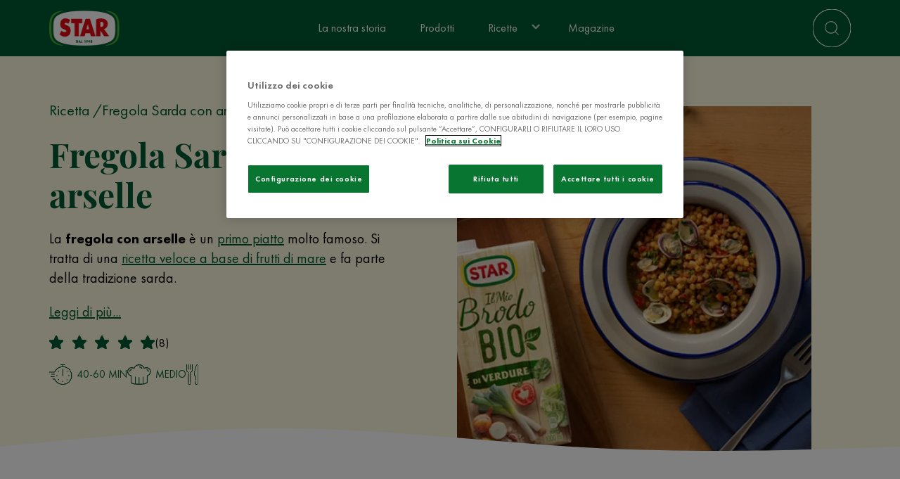

--- FILE ---
content_type: text/html; charset=UTF-8
request_url: https://www.star.it/ricetta/fregola-sarda-con-arselle/
body_size: 10605
content:
<!DOCTYPE html><html lang="it" dir="ltr" prefix="og: https://ogp.me/ns#"><head><meta charset="utf-8" /><script type="application/json" id="dataLayerConf">{"conf":{"lang":"IT","debug":1,"prevent_default_events":0,"prevent_user_logged_push":1,"tracking_youtube_events":1,"hostname_live":"star.it","prevent_env_push":0,"data_layer_conf":{"click_filter":{"selector":"form select","trigger":"change","data":{"event":"click_filter","filter_name":"@dom:element:find[\u0022option\u0022]:selected"}},"click_footer_nav":{"selector":"footer a","trigger":"click","data":{"event":"click_footer_nav","element_text":"@dom:element:text","link_url":"@dom:element:attr:href"}},"share":{"selector":".addtoany_list a","trigger":"click","data":{"event":"share","content_type":"@entity:bundle","content_title":"@entity:title","method":"@dom:element:find[\u0022.a2a_label\u0022]:text"}},"blog_post_vote_submitted":{"selector":".node.article .rating-display .rating span","trigger":"click","data":{"event":"blog_post_vote_submitted","blog_post_name":"@entity:title","blog_post_number_votes":"@entity:field_article_votes","blog_post_scoring":"@entity:field_article_rating","blog_post_user_score":"@dom:element:attr:data-dlc-elem"}},"recipe_vote_submitted":{"selector":".node.recipe .rating-display .rating span","trigger":"click","data":{"event":"recipe_vote_submitted","recipe_cooking_time":"@entity:field_recipe_preparation_time:name|string","recipe_cuisine_type":"@entity:field_recipe_category:name|string","recipe_difficulty":"@entity:field_recipe_difficulty:name|string","recipe_name":"@entity:title","recipe_number_votes":"@entity:field_recipe_votes","recipe_portions":"@entity:field_recipe_yield:name|string","recipe_scoring":"@entity:field_recipe_rating","recipe_user_score":"@dom:element:attr:data-dlc-elem"}},"click":{"selector":".footer-rrss a","trigger":"click","data":{"event":"click_outbound_link","link_domain":"@dom:element:attr:href:domain","link_url":"@dom:element:attr:href","outbound":true}},"click_header_nav":{"selector":".menu li a","trigger":"click","data":{"event":"click_header_nav","element_text":"@dom:element:text","link_url":"@dom:element:attr:href"}},"click_cta":{"selector":"a.button","trigger":"click","data":{"event":"click_cta","cta_category":"@dom:element:href","cta_name":"@dom:element:text"}},"view_search_result":{"selector":"form#views-exposed-form-search-full-search","data":{"event":"view_search_result","search_term":"@dom:custom:selector[\u0022form#views-exposed-form-search-full-search input#edit-query\u0022]:serialize","search_result":"@dom:custom:selector[\u0022.view-search .view-header\u0022]:text"}},"search_from_header":{"selector":".search-icon-wrapper form","trigger":"submit","data":{"event":"search","search_term":"@dom:element:serialize"}},"search_from_page":{"selector":"form#views-exposed-form-search-full-search","trigger":"submit","data":{"event":"search","search_term":"@dom:element:serialize"}}},"join_values_by":","},"templates":{"data_layer":"\u003Cscript id=\u0022gtmdl-snippet-data-layer\u0022\u003E\n\twindow.dataLayer = (typeof window.dataLayer !== \u0027undefined\u0027) ? window.dataLayer : [];\n\t\u003C\/script\u003E","gtm":"\u003C!-- Google Tag Manager --\u003E\n\u003Cscript\u003E\n(function(w,d,s,l,i){w[l]=w[l]||[];w[l].push({\u0027gtm.start\u0027: new Date().getTime(),event:\u0027gtm.js\u0027});var f=d.getElementsByTagName(s)[0],j=d.createElement(s),dl=l!=\u0027dataLayer\u0027?\u0027\u0026l=\u0027+l:\u0027\u0027;j.async=true;j.src=\u0027https:\/\/www.googletagmanager.com\/gtm.js?id=\u0027+i+dl;f.parentNode.insertBefore(j,f);})(window,document,\u0027script\u0027,\u0027dataLayer\u0027,\u0027\u0027);\n\u003C\/script\u003E\n\u003C!-- End Google Tag Manager --\u003E\n","gtm_noscript":"\u003C!-- Google Tag Manager (noscript) --\u003E\n\u003Cnoscript\u003E\n \u003Ciframe src=\u0022https:\/\/www.googletagmanager.com\/ns.html?id=\u0022 height=\u00220\u0022 width=\u00220\u0022 style=\u0022display:none;visibility:hidden\u0022\u003E\u003C\/iframe\u003E\n\u003C\/noscript\u003E\n\u003C!-- End Google Tag Manager (noscript) --\u003E\n"},"placeholder":{"@dom:element:attr:[*]":"","@dom:element:value":"","@dom:element:text":"","@global:host":"gbprodstar.azurewebsites.net","@global:url:canonical":"node\/1363","@global:url":"\/ricetta\/fregola-sarda-con-arselle\/","@global:url_first_parameter":"ricetta","@global:language_id":"it","@global:language":"Italian","@global:site_name":"Star","@global:page_title":"Fregola Sarda con arselle","@global:environment":"stage","@global:timestamp":1768283327,"@entity:type":"node","@entity:bundle":"recipe","@entity:id":"1363","@entity:title":"Fregola Sarda con arselle","@entity:field_article_votes":null,"@entity:field_article_rating":null,"@entity:field_recipe_preparation_time:name|string":"40-60 min","@entity:field_recipe_category:name|string":"","@entity:field_recipe_difficulty:name|string":"Medio","@entity:field_recipe_votes":8,"@entity:field_recipe_yield:name|string":"","@entity:field_recipe_rating":5}}</script><script id="dataLayerPush">window.dataLayer = window.dataLayer || []; window.dataLayer.push({"event":"view_content","content_id":"1363","content_type":"ricetta","content_title":"Fregola Sarda con arselle","platform":"web","platform_brand":"Star","platform_country":"IT","platform_environment":"stage","platform_language":"it","platform_version":"web","timestamp":1768283327});window.dataLayer.push({"event":"view_recipe","recipe_cooking_time":"40-60 min","recipe_cuisine_type":"","recipe_difficulty":"Medio","recipe_name":"Fregola Sarda con arselle","recipe_number_votes":8,"recipe_portions":"","recipe_scoring":5});</script><script type="text/javascript" charset="UTF-8" data-domain-script="e9e471d6-5597-4500-8dfb-ac10a2034699" src="https://cdn.cookielaw.org/scripttemplates/otSDKStub.js"></script><script type="text/javascript">function OptanonWrapper() { }</script><meta name="description" content="La fregola con arselle è un primo piatto molto famoso. Si tratta di una ricetta veloce a base di frutti di mare e fa parte della tradizione sarda." /><link rel="canonical" href="https://www.star.it/ricetta/fregola-sarda-con-arselle/" /><meta property="og:type" content="Recipe" /><meta property="og:url" content="https://www.star.it/ricetta/fregola-sarda-con-arselle/" /><meta property="og:title" content="Fregola Sarda con arselle - Star" /><meta property="og:image" content="https://gbprodstarcdnstorage.azureedge.net/files/2023-11/04.png" /><script type="application/ld+json" id="schema_recipe">{"@context":"https://schema.org/","@type":"Recipe","name":"Fregola Sarda con arselle","author":{"@type":"Thing","name":"Star"},"datePublished":"2020-01-22","dateModified":"2024-07-04","description":"Unite infine anche le arselle, irrorare con un filo di olio extravergine di oliva e servite la fregola cosparsa di prezzemolo. A piacere servite anche delle fette di pane tostato passate con uno spicchio d’aglio ed un filo di olio d’oliva.","image":"https://gbprodstarcdnstorage.azureedge.net/files/styles/recipe_image_xxl/azbs/2023-11/04.png.webp?itok=li0g2kkw","video":[],"totalTime":"PT60M","recipeCategory":"","recipeYield":"","keywords":"","recipeIngredient":["320.00 g di fregola ","1.00 kg di arselle ","0.50 lt de Il Mio Brodo di Verdure Il Mio Brodo Star - Verdure","250.00 g di pomodori pelati ","1.00 bicchiere di vino bianco ","1.00 spicchio d’aglio ","2.00 ciuffetti di prezzemolo ","Olio extravergine di oliva - Sale "],"recipeInstructions":[{"@type":"HowToStep","text":"Mettete le arselle in acqua e sale per almeno mezzora in modo che spurghino eventuale sabbia."},{"@type":"HowToStep","text":"Fate scaldare un tegame basso ma capiente, fate rosolare l’aglio e 1 ciuffetto di prezzemolo tritato. Aggiungete le arselle e fatele aprire. Togliete i gusci vuoti e quelli chiusi."},{"@type":"HowToStep","text":"Mettete tutte le arselle da parte e filtrate il sughetto ottenuto. Rimettetelo sul fuoco, aggiungete il pomodoro e regolate di sale. Unite la fregola e bagnate con il brodo caldo. Aggiungete, poco per volta, Il mio Brodo Bio Verdure fino alla cottura della fregola."},{"@type":"HowToStep","text":"Unite infine anche le arselle, irrorare con un filo di olio extravergine di oliva e servite la fregola cosparsa di prezzemolo. A piacere servite anche delle fette di pane tostato passate con uno spicchio d’aglio ed un filo di olio d’oliva."}],"aggregateRating":{"@type":"AggregateRating","ratingValue":"5","ratingCount":"8"},"nutrition":[]}</script><meta name="Generator" content="Drupal 10 (https://www.drupal.org)" /><meta name="MobileOptimized" content="width" /><meta name="HandheldFriendly" content="true" /><meta name="viewport" content="width=device-width, initial-scale=1.0" /><link rel="preload" as="image" imagesrcset="https://gbprodstarcdnstorage.azureedge.net/files/styles/recipe_image_xxl/azbs/2023-11/04.png.webp?itok=li0g2kkw 1x" media="(min-width: 1920px)" /><link rel="preload" as="image" imagesrcset="https://gbprodstarcdnstorage.azureedge.net/files/styles/recipe_image_xxl/azbs/2023-11/04.png.webp?itok=li0g2kkw 1x" media="(min-width: 1200px) and (max-width: 1919px)" /><link rel="preload" as="image" imagesrcset="https://gbprodstarcdnstorage.azureedge.net/files/styles/recipe_image_xxl/azbs/2023-11/04.png.webp?itok=li0g2kkw 1x" media="(min-width: 992px) and (max-width: 1199px)" /><link rel="preload" as="image" imagesrcset="https://gbprodstarcdnstorage.azureedge.net/files/styles/recipe_image_md/azbs/2023-11/04.png.webp?itok=gJsKfQ8K 1x" media="(min-width: 768px) and (max-width: 991px)" /><link rel="preload" as="image" imagesrcset="https://gbprodstarcdnstorage.azureedge.net/files/styles/recipe_image_sm/azbs/2023-11/04.png.webp?itok=7eOAFj5g 1x" media="(min-width: 394px) and (max-width: 767px)" /><link rel="preload" as="image" imagesrcset="https://gbprodstarcdnstorage.azureedge.net/files/styles/recipe_image_xs/azbs/2023-11/04.png.webp?itok=qwiKeZd2 1x" media="(max-width: 393px)" /><script type="application/ld+json">{"@context": "https://schema.org","@type": "BreadcrumbList","itemListElement": [{"@type": "ListItem","position": "1","name": "Ricetta"},{"@type": "ListItem","position": "2","name": "Fregola Sarda con arselle"}]}</script><link rel="icon" href="/themes/custom/star/favicon.ico" type="image/vnd.microsoft.icon" /><script>window.a2a_config=window.a2a_config||{};a2a_config.callbacks=[];a2a_config.overlays=[];a2a_config.templates={};</script><title>Fregola Sarda con arselle - Ricetta semplice STAR</title><link rel="stylesheet" media="all" href="/sites/default/files/css/css_u4HMNG3lTf2PVVYUw9Cj4EFVxww6iruhWnMv3ij47Oo.css?delta=0&amp;language=it&amp;theme=star&amp;include=[base64]" /><link rel="stylesheet" media="all" href="/sites/default/files/css/css_taqruAebzCwBdZbgeJqvVMjtcORw_w3XB4M2_QYf_Yc.css?delta=1&amp;language=it&amp;theme=star&amp;include=[base64]" /><script type="application/json" data-drupal-selector="drupal-settings-json">{"path":{"baseUrl":"\/","scriptPath":null,"pathPrefix":"","currentPath":"node\/1363","currentPathIsAdmin":false,"isFront":false,"currentLanguage":"it","themeUrl":"themes\/custom\/star"},"pluralDelimiter":"\u0003","suppressDeprecationErrors":true,"ajaxPageState":{"libraries":"addtoany\/addtoany.front,datalayerconf\/datalayerconf,google_tag\/gtag,google_tag\/gtag.ajax,google_tag\/gtm,rating\/rating,star\/breadcrumb,star\/grid_h_cards_header,star\/header,star\/modal,star\/node,star\/rating,star\/recipe,star\/recipe-iconlist,star\/recipe-ingredient,star\/recipe-step,star\/slider,star\/style,superfish\/superfish,superfish\/superfish_hoverintent,superfish\/superfish_smallscreen,superfish\/superfish_supersubs,superfish\/superfish_supposition,system\/base","theme":"star","theme_token":null},"ajaxTrustedUrl":[],"gtm":{"tagId":null,"settings":{"data_layer":"dataLayer","include_classes":false,"allowlist_classes":"","blocklist_classes":"","include_environment":false,"environment_id":"","environment_token":""},"tagIds":["GTM-57MWW8K5"]},"gtag":{"tagId":"","consentMode":false,"otherIds":[],"events":[],"additionalConfigInfo":[]},"superfish":{"superfish-main":{"id":"superfish-main","sf":{"animation":{"opacity":"show","height":"show"},"speed":"fast"},"plugins":{"smallscreen":{"mode":"window_width","breakpoint":991,"accordionButton":2,"expandText":"Espandi","collapseText":"Raggruppa","title":"Navigazione principale"},"supposition":true,"supersubs":true}}},"user":{"uid":0,"permissionsHash":"ede88700790b5efd114b78a7ac82334482314a60ba63c5210de46359bf26ffcf"}}</script><script src="/sites/default/files/js/js_9tQc-f7WOQ5UoWjscFFvEAtGLcQTuHt9Aeyj7gxD52w.js?scope=header&amp;delta=0&amp;language=it&amp;theme=star&amp;include=[base64]"></script><script src="/modules/contrib/google_tag/js/gtm.js?t7begw"></script><script src="/modules/contrib/google_tag/js/gtag.js?t7begw"></script><script src="/sites/default/files/js/js_bLqq3gl_3_pv4nJTFTGWmqIKds_ccclRfJktPpz6jY4.js?scope=header&amp;delta=3&amp;language=it&amp;theme=star&amp;include=[base64]"></script><link rel="preload" href="/themes/custom/star/build/fonts/PlayfairDisplay-Regular.woff2" as="font" type="font/woff2" crossorigin><link rel="preload" href="/themes/custom/star/build/fonts/PlayfairDisplay-Italic.woff2" as="font" type="font/woff2" crossorigin><link rel="preload" href="/themes/custom/star/build/fonts/PlayfairDisplay-Bold.woff2" as="font" type="font/woff2" crossorigin><link rel="preload" href="/themes/custom/star/build/fonts/FuturaPT-Book.woff2" as="font" type="font/woff2" crossorigin><link rel="preload" href="/themes/custom/star/build/fonts/FuturaPT-Medium.woff2" as="font" type="font/woff2" crossorigin><link rel="preload" href="/themes/custom/star/build/fonts/FuturaPT-Heavy.woff2" as="font" type="font/woff2" crossorigin></head><body class="node-1363 node-type--recipe path-node language--it"> <a href="#main-content" class="visually-hidden focusable"> Salta al contenuto principale </a> <noscript><iframe src="https://www.googletagmanager.com/ns.html?id=GTM-57MWW8K5"
height="0" width="0" style="display:none;visibility:hidden"></iframe></noscript><script>
(function(e,d){
try{var a=window.swnDataLayer=window.swnDataLayer||{};a.appId=e||a.appId,a.eventBuffer=a.eventBuffer||[],a.loadBuffer=a.loadBuffer||[],a.push=a.push||function(e){a.eventBuffer.push(e)},a.load=a.load||function(e){a.loadBuffer.push(e)},a.dnt=a.dnt!=null?a.dnt:d;var t=document.getElementsByTagName("script")[0],n=document.createElement("script");n.async=! 0,n.src="//wtb-tag.mikmak.ai/scripts/"+a.appId+"/tag.min.js",t.parentNode.insertBefore(n,t)}catch(e){console.log(e)}}("67a3ab752698a02ae1b0f647", false));
</script><div class="dialog-off-canvas-main-canvas" data-off-canvas-main-canvas> <svg width="0" height="0" style="position:absolute"><symbol id="wave" viewBox="0 0 1440 320" preserveAspectRatio="none" shape-rendering="auto" xmlns="http://www.w3.org/2000/svg"><path d="M0,160L80,144C160,128,320,96,480,101.3C640,107,800,149,960,165.3C1120,181,1280,171,1360,165.3L1440,160L1440,320L1360,320C1280,320,1120,320,960,320C800,320,640,320,480,320C320,320,160,320,80,320L0,320Z" /></symbol></svg><svg width="0" height="0" style="position:absolute"><symbol id="wave--bottom" viewBox="0 0 1443.048 143.841" preserveAspectRatio="none" shape-rendering="auto" xmlns="http://www.w3.org/2000/svg"> <path d="M12434.047,3173.614s-174.789,32.138-514.713,25.327-783.126-49.76-844.984-52.573-83.351,0-83.351,0v-90.32h1443.048Z" transform="translate(-10990.999 -3056.048)" /></symbol></svg><div class="page site-wrapper"> <header class="header section"><div class="section__content header__container"><div class="header__branding logo-brand"> <a href="/" ><img src="/themes/custom/star/build/assets/images/star.png" alt="Star" width="100" height="50" /></a></div><div class="header__left "><div class="block block--star-navigazioneprincipale"><ul id="superfish-main" class="menu sf-menu sf-main sf-horizontal sf-style-none"><li id="main-menu-link-content88b96195-fbf1-4f92-b210-c97edb24f978" class="sf-depth-1 sf-no-children"><a href="/storia/" class="sf-depth-1">La nostra storia</a></li><li id="main-menu-link-content4f9e898c-7d51-49b9-b6c1-869349ed69b6" class="sf-depth-1 sf-no-children"><a href="/prodotti/" class="sf-depth-1">Prodotti</a></li><li id="main-menu-link-contente932ff76-aab0-4685-b6d6-10f89ef35b8f" class="sf-depth-1 menuparent"><a href="/ricette/" class="sf-depth-1 menuparent">Ricette</a><ul><li id="main-menu-link-contente932ff76-aab0-4685-b6d6-10f89ef35b8f--2" class="sf-depth-1 sf-clone-parent sf-no-children"><a href="/ricette/" class="sf-depth-1">Ricette</a></li><li id="main-menu-link-content1886dc05-c7d1-4d49-ae32-4b82ce93caad" class="sf-depth-2 sf-clone-parent menuparent"><span class="sf-depth-2 menuparent nolink">Portate</span><ul><li id="main-menu-link-content83c157e9-94b9-4b66-94b8-391ab8ad8645" class="sf-depth-3 sf-no-children"><a href="/ricette/antipasti/" class="sf-depth-3">Antipasti</a></li><li id="main-menu-link-content89a55ea0-0d36-4cb1-ac32-d34e02612744" class="sf-depth-3 sf-no-children"><a href="/ricette/primi-piatti/" class="sf-depth-3">Primi</a></li><li id="main-menu-link-contenta8a77ad7-a0d6-4af1-95c1-7af09fd2796f" class="sf-depth-3 sf-no-children"><a href="/ricette/secondi-piatti/" class="sf-depth-3">Secondi</a></li><li id="main-menu-link-content3ef25acd-79f8-481e-9ab2-b13b82e94ba6" class="sf-depth-3 sf-no-children"><a href="/ricette/verdure-e-contorni/" class="sf-depth-3">Contorni</a></li><li id="main-menu-link-content7f3abb20-ce68-4327-a2f3-f75e893f8150" class="sf-depth-3 sf-no-children"><a href="/ricette/salse-e-sughi/" class="sf-depth-3">Salse e sughi</a></li><li id="main-menu-link-content066d3716-bccf-44e2-a46c-abf43a4aafa9" class="sf-depth-3 sf-no-children"><a href="/ricette/facili-veloci/" class="sf-depth-3">Facili e veloci</a></li></ul></li><li id="main-menu-link-content7be2f483-42eb-43f6-9fed-0e6fe58cfba2" class="sf-depth-2 sf-clone-parent menuparent"><span class="sf-depth-2 menuparent nolink">Momenti in cucina</span><ul><li id="main-menu-link-content95ca976b-1401-40d3-a6d0-6ed3f753985c" class="sf-depth-3 sf-no-children"><a href="/ricette/autunno-lovers/" class="sf-depth-3">Autunno lovers</a></li><li id="main-menu-link-contentfe10cbb9-3c1e-4a64-891f-88b1445ba88e" class="sf-depth-3 sf-no-children"><a href="/ricette/cena-con-amici/" class="sf-depth-3">Cena con amici</a></li><li id="main-menu-link-content3eb7fde0-a1b5-4bd2-bcd4-1e8a04c01052" class="sf-depth-3 sf-no-children"><a href="/ricette/cena-sul-divano/" class="sf-depth-3">Cena sul divano</a></li><li id="main-menu-link-content332cf9cf-a9fd-48f0-b9b0-2e1b9349b05c" class="sf-depth-3 sf-no-children"><a href="/ricette/smartworking/" class="sf-depth-3">Smartworking</a></li></ul></li></ul></li><li id="main-menu-link-content6d40cc48-5cb9-4150-a0d2-7acf9e45aafb" class="sf-depth-1 sf-no-children"><a href="/notizie/" class="sf-depth-1">Magazine</a></li></ul></div></div><div class="header__right "><div class="search-icon-wrapper"><form action="/ricerca/" method="get" class="dlc" data-dlc-trigger="submit" data-dlc-elem="1" data-dlc-selector=".search-icon-wrapper form[data-dlc-elem=1]" > <span class="search-icon"></span> <input class="search-input" name="query" type="search" placeholder="Cerca ricette, prodotti e articoli..." /></form></div></div></div></header> <main class="py-0"> <header class="page__header"> </header><div class="page__content" id="main-content"><div data-drupal-messages-fallback class="hidden"></div><article data-history-node-id="1363" class="node recipe recipe--full"><div class="node__content component"><section class="section bg-secondary-light"><div class="section__content pt-4 pb-4"><div	class="grid grid--2-cols grid--tablet-1-cols grid--mobile-1-cols grid-h-cards-header grid-h-cards-header--bg-hover"	data-animation="grid-h-cards-header"><div class="grid__col grid-h-cards-header__content"><div class="grid-h-cards-header__text"><div class="block"> <nav aria-label="breadcrumb" class=""><ol class="breadcrumb"><li class="breadcrumb-item active"> Ricetta</li><li class="breadcrumb-item active"> Fregola Sarda con arselle</li></ol> </nav></div><h1 class="grid-h-cards-header__title">Fregola Sarda con arselle</h1><div class="grid-h-cards-header__body color-text-dark"><div class="field field--name-field-recipe-summary field--type-text-long field--label-hidden field__item"><p>La <b>fregola con arselle </b>è un <a href="https://www.star.it/ricette/primi-piatti/">primo piatto</a> molto famoso. Si tratta di una <a href="https://www.star.it/ricette/frutti-di-mare-veloce/">ricetta veloce a base di frutti di mare</a> e fa parte della tradizione sarda.</p></div> <a href="#read_more">Leggi di più...</a><div class="grid-h-cards-header__tag my-1"></div><div class="grid-h-cards-header__rating my-1"><div class="block"><div class="rating-display"><div class="rating" data-score="5" aria-label="rating"> <span></span> <span></span> <span></span> <span></span> <span></span></div> <span class="total-rate">(8)</span></div></div></div><div class="grid-h-cards-header__iconlist my-1"><ul class="recipe-iconlist recipe-iconlist--inline
"><li><img src="/themes/custom/star/build/assets/images/time-primary.png" loading="lazy" alt="Tempo di preparazione"/><span><div class="field field--name-field-recipe-preparation-time field--type-entity-reference field--label-hidden field__item">40-60 min</div> </span></li><li><img src="/themes/custom/star/build/assets/images/chefs-hat-primary.png" loading="lazy" alt="Difficoltà"/><span><div class="field field--name-field-recipe-difficulty field--type-entity-reference field--label-hidden field__item">Medio</div> </span></li><li><img src="/themes/custom/star/build/assets/images/cutlery-primary.png" loading="lazy" alt="Yield"/><span></span></li></ul></div></div></div></div><div class="grid__col grid-h-cards-header__image-wrapper"><div class="grid-h-cards-header__image"><span class="grid-h-cards-header__bg-hover"></span> <picture> <source srcset="https://gbprodstarcdnstorage.azureedge.net/files/styles/recipe_image_xxl/azbs/2023-11/04.png.webp?itok=li0g2kkw 1x" media="(min-width: 1920px)" type="image/webp" width="504" height="504"/> <source srcset="https://gbprodstarcdnstorage.azureedge.net/files/styles/recipe_image_xxl/azbs/2023-11/04.png.webp?itok=li0g2kkw 1x" media="(min-width: 1200px) and (max-width: 1919px)" type="image/webp" width="504" height="504"/> <source srcset="https://gbprodstarcdnstorage.azureedge.net/files/styles/recipe_image_xxl/azbs/2023-11/04.png.webp?itok=li0g2kkw 1x" media="(min-width: 992px) and (max-width: 1199px)" type="image/webp" width="504" height="504"/> <source srcset="https://gbprodstarcdnstorage.azureedge.net/files/styles/recipe_image_md/azbs/2023-11/04.png.webp?itok=gJsKfQ8K 1x" media="(min-width: 768px) and (max-width: 991px)" type="image/webp" width="992" height="992"/> <source srcset="https://gbprodstarcdnstorage.azureedge.net/files/styles/recipe_image_sm/azbs/2023-11/04.png.webp?itok=7eOAFj5g 1x" media="(min-width: 394px) and (max-width: 767px)" type="image/webp" width="768" height="768"/> <source srcset="https://gbprodstarcdnstorage.azureedge.net/files/styles/recipe_image_xs/azbs/2023-11/04.png.webp?itok=qwiKeZd2 1x" media="(max-width: 393px)" type="image/webp" width="394" height="394"/> <img loading="lazy" src="https://gbprodstarcdnstorage.azureedge.net/files/styles/recipe_image/azbs/2023-11/04.png?itok=uD4shVWi" width="992" height="992" alt="Fregola sarda con arselle" class="img-fluid"> </picture></div></div></div></div></section><section class="section bg-default section--has-wave"><div class="section__wave "><svg class="svg-icon" aria-hidden="true"><use xlink:href="#wave" x="0" y="0" /></svg></div><div class="section__content pt-6 pb-4"><div class="grid grid--30-10-60"><div class="grid__col"><div class="recipe__ingredients recipe-ingredient"><p class="h3 mb-2 color-title">Ingredienti</p><div class="recipe-ingredient"><ul class="recipe-ingredient__list"><li data-ingredient="1"> 320 g di fregola</li><li data-ingredient="2"> 1 kg di arselle</li><li data-ingredient="3"><div class="recipe-ingredient__header bg-primary color-default"><p> 1 lt de Il Mio Brodo di Verdure Il Mio Brodo Star - Verdure</p><div class="field field--name-field-recipe-ingredient-product field--type-entity-reference field--label-hidden field__item"><article data-history-node-id="29" class="node node--promoted product product--thumbnail"><div class="node__content"> <a href="/prodotto/brodo-alle-verdure/" hreflang="it"><img loading="lazy" src="https://gbprodstarcdnstorage.azureedge.net/files/styles/thumbnail_bigger/azbs/2023-12/BRODO_VERDURE.png?itok=UOxWj8_Q" width="166" height="200" alt="Il Mio Brodo Star - Verdure" class="img-fluid"></a></div> </article></div></div></li><li data-ingredient="4"> 250 g di pomodori pelati</li><li data-ingredient="5"> 1 bicchiere di vino bianco</li><li data-ingredient="6"> 1 spicchio d’aglio</li><li data-ingredient="7"> 2 ciuffetti di prezzemolo</li><li data-ingredient="8"> Olio extravergine di oliva - Sale</li></ul></div></div></div><div class="grid__col"></div><div class="grid__col"><div class="recipe__steps recipe-steps"><p class="h3 mb-2 color-title">Preparazione</p><div class="recipe-step"><div class="recipe-step__image"></div><div class="recipe-step__body" data-step="1">Mettete le arselle in acqua e sale per almeno mezzora in modo che spurghino eventuale sabbia.</div></div><div class="recipe-step"><div class="recipe-step__image"></div><div class="recipe-step__body" data-step="2">Fate scaldare un tegame basso ma capiente, fate rosolare l’aglio e 1 ciuffetto di prezzemolo tritato. Aggiungete le arselle e fatele aprire. Togliete i gusci vuoti e quelli chiusi.</div></div><div class="recipe-step"><div class="recipe-step__image"></div><div class="recipe-step__body" data-step="3">Mettete tutte le arselle da parte e filtrate il sughetto ottenuto. Rimettetelo sul fuoco, aggiungete il pomodoro e regolate di sale. Unite la fregola e bagnate con il brodo caldo. Aggiungete, poco per volta, Il mio Brodo Bio Verdure fino alla cottura della fregola.</div></div><div class="recipe-step"><div class="recipe-step__image"></div><div class="recipe-step__body" data-step="4">Unite infine anche le arselle, irrorare con un filo di olio extravergine di oliva e servite la fregola cosparsa di prezzemolo. A piacere servite anche delle fette di pane tostato passate con uno spicchio d’aglio ed un filo di olio d’oliva.</div></div></div></div></div><div class="recipe__description bt-dark pt-4 mt-4 mb-2 color-text-dark" id="read_more"><div class="field field--name-field-recipe-description field--type-text-long field--label-hidden field__item"><p>In Sardegna viene chiamata <b>fregula cun cocciula</b>. Un piatto semplice e veloce, ricco di gusto e con tutto il sapore del mare. Pochi e semplici ingredienti per un piatto dal risultato garantito.</p><p><b>Differenza tra vongole e arselle</b></p><p>Vongole e arselle non sono la stessa cosa. Le vongole hanno una dimensione più grande e una forma arrotondata mentre le arselle hanno una forma più triangolare.</p><p>Inoltre, le vongole possono avere un guscio ondulato mentre le arselle hanno un guscio liscio.</p><p>Discorso diverso vale per le <b>arselle sarde </b>che sono in pratica delle vongole. In Sardegna infatti vongole e arselle sono sinonimi. Dire fregola con arselle o fregola con vongole, è la stessa cosa.</p><p>Passiamo ora alla ricetta della fregola con arselle.</p><p><b>Fregola alle arselle: varianti e alternative</b></p><p>In questa ricetta abbiamo preparato la <b>fregola con arselle in bianco</b>. Esiste però un’alternativa con il sugo rosso. In questo caso va aggiunto del <b>concentrato di pomodoro</b>.</p><p>Si può poi decidere se preparare la fregola sarda con le vongole con più o meno brodo. Nel caso vogliate preparare una minestra di fregola con arselle, usate doppia quantità di brodo.</p><p>Molto famosa è anche la <b>fregola con arselle e bottarga</b>, un primo piatto saporito e d’effetto. La bottarga è un ingrediente molto sapido. Va aggiunto alla fine ed è bene salare pochissimo la preparazione per non rischiare che sia troppo salata.</p><p><b>Altre ricette con la fregola</b></p><p>La fregola è un tipo di pasta di semola che si produce in Sardegna. Esiste di diverse dimensioni: piccola, media e grossa. Si presenta sotto forma di palline irregolari, più o meno tostate.</p><p>Si usa molto spesso abbinata al <a href="https://www.star.it/ricette/pesce/">pesce</a> come in questa ricetta di <a href="https://www.star.it/ricetta/fregola-con-brodetto-di-cozze/">fregola con brodetto di cozze</a>.</p></div></div></div></section><section class="section bg-default"><div class="section__content pt-2 pb-4"><div class="block"><div class="rating-wrap"><div class="rating-wrap-title">Valuta questa ricetta</div><div class="rating-wrap-stars" data-node="1363"><div class="rating" data-rating="0"><ul class="rating-stars"><li class="rating-star" title="Poor" data-value="1"> <i class="star"></i></li><li class="rating-star" title="Sufficiente" data-value="2"> <i class="star"></i></li><li class="rating-star" title="Buono" data-value="3"> <i class="star"></i></li><li class="rating-star" title="Excellent" data-value="4"> <i class="star"></i></li><li class="rating-star" title="WOW!!!" data-value="5"> <i class="star"></i></li></ul></div><div class="success-box"><div class="clearfix"></div><div class="text-message"></div><div class="clearfix"></div></div></div></div></div></div></section></div></article></div> </main> <section class="pre-footer section bg-secondary-light section--has-wave"><div class="section__wave "><svg class="svg-icon" aria-hidden="true"><use xlink:href="#wave" x="0" y="0" /></svg></div><div class="section__content py-5"><div class="grid grid--2-cols"><div class="grid__col"><h4>Altre Ricette</h4><div class="block block--star-prefooterleft block--system-menu"><ul class="nav footer-linklist"><li class="nav-item"> <a href="/ricette/secondi-di-carne/" target="_self" class="nav-link" data-drupal-link-system-path="taxonomy/term/50">Carne</a></li><li class="nav-item"> <a href="/ricette/risotti/" class="nav-link" data-drupal-link-system-path="taxonomy/term/62">Risotti</a></li><li class="nav-item"> <a href="/ricette/cous-cous/" class="nav-link" data-drupal-link-system-path="taxonomy/term/144">Cous cous</a></li><li class="nav-item"> <a href="/ricette/estive/" class="nav-link" data-drupal-link-system-path="taxonomy/term/77">Estive</a></li><li class="nav-item"> <a href="/ricette/cereali-e-legumi/" class="nav-link" data-drupal-link-system-path="taxonomy/term/35">Legumi e cereali</a></li><li class="nav-item"> <a href="/ricette/vegetariane/" target="_self" class="nav-link" data-drupal-link-system-path="taxonomy/term/43">Vegetariane</a></li><li class="nav-item"> <a href="/ricette/pasta/" target="_self" class="nav-link" data-drupal-link-system-path="taxonomy/term/39">Pasta</a></li><li class="nav-item"> <a href="/ricette/pasta-sfoglia/" class="nav-link" data-drupal-link-system-path="taxonomy/term/102">Pasta sfoglia</a></li><li class="nav-item"> <a href="/ricette/torte-salate/" class="nav-link" data-drupal-link-system-path="taxonomy/term/70">Torte salate</a></li><li class="nav-item"> <a href="/ricette/pesce/" class="nav-link" data-drupal-link-system-path="taxonomy/term/29">Pesce</a></li><li class="nav-item"> <a href="/ricette/pizza/" class="nav-link" data-drupal-link-system-path="taxonomy/term/86">Pizza</a></li><li class="nav-item"> <a href="/ricette/pollo/" class="nav-link" data-drupal-link-system-path="taxonomy/term/190">Pollo</a></li><li class="nav-item"> <a href="/ricette/regionale-piatti-tipici-napoletani/" class="nav-link" data-drupal-link-system-path="taxonomy/term/79">Ricette napoletane</a></li><li class="nav-item"> <a href="/ricette/regionale-piatti-tipici-pugliesi/" class="nav-link" data-drupal-link-system-path="taxonomy/term/80">Ricette pugliesi</a></li><li class="nav-item"> <a href="/ricette/regionale-piatti-tipici-romani/" class="nav-link" data-drupal-link-system-path="taxonomy/term/81">Ricette romane</a></li><li class="nav-item"> <a href="/ricette/regionale-piatti-tipici-siciliani/" class="nav-link" data-drupal-link-system-path="taxonomy/term/78">Ricette siciliane</a></li><li class="nav-item"> <a href="/ricette/regionale-piatti-tipici-toscani/" class="nav-link" data-drupal-link-system-path="taxonomy/term/82">Ricette toscane</a></li></ul></div></div><div class="grid__col"><h4>Scelte da noi</h4><div class="block block--star-prefooterright block--system-menu"><ul class="nav footer-linklist"><li class="nav-item"> <a href="/ricetta/agnello-al-forno/" class="nav-link" data-drupal-link-system-path="node/838">Agnello al forno</a></li><li class="nav-item"> <a href="/ricetta/arrosto-di-vitello/" class="nav-link" data-drupal-link-system-path="node/1132">Arrosto di vitello</a></li><li class="nav-item"> <a href="/ricetta/calamaretti-ripieni/" class="nav-link" data-drupal-link-system-path="node/275">Calamaretti ripieni</a></li><li class="nav-item"> <a href="/ricetta/carciofi-alla-giudia/" class="nav-link" data-drupal-link-system-path="node/1508">Carciofi alla giudia</a></li><li class="nav-item"> <a href="/ricetta/carciofi-alla-romana/" class="nav-link" data-drupal-link-system-path="node/115">Carciofi alla romana</a></li><li class="nav-item"> <a href="/ricetta/coniglio-alla-cacciatora/" class="nav-link" data-drupal-link-system-path="node/1163">Coniglio alla cacciatora</a></li><li class="nav-item"> <a href="/ricetta/fusilli-ricotta-e-pomodorini/" class="nav-link" data-drupal-link-system-path="node/826">Fusilli ricotta e pomodorini</a></li><li class="nav-item"> <a href="/ricetta/mafaldine-alla-norma/" target="_self" class="nav-link" data-drupal-link-system-path="node/398">Mafaldine alla Norma</a></li><li class="nav-item"> <a href="/ricetta/filetto-di-maiale-in-padella-alla-senape/" class="nav-link" data-drupal-link-system-path="node/1286">Maiale alla senape</a></li><li class="nav-item"> <a href="/ricetta/orata-al-forno/" class="nav-link" data-drupal-link-system-path="node/67">Orata al forno</a></li><li class="nav-item"> <a href="/ricetta/pastina-in-brodo/" target="_self" class="nav-link" data-drupal-link-system-path="node/515">Pastina in brodo</a></li><li class="nav-item"> <a href="/ricetta/petti-di-pollo-impanati/" class="nav-link" data-drupal-link-system-path="node/676">Petti di pollo impanati</a></li><li class="nav-item"> <a href="/ricetta/pollo-al-curry/" class="nav-link" data-drupal-link-system-path="node/147">Pollo al curry</a></li><li class="nav-item"> <a href="/ricetta/riso-con-pollo-e-zucchine/" class="nav-link" data-drupal-link-system-path="node/1419">Riso pollo e zucchine</a></li><li class="nav-item"> <a href="/ricetta/spaghetti-alla-carbonara/" class="nav-link" data-drupal-link-system-path="node/143">Spaghetti alla carbonara</a></li><li class="nav-item"> <a href="/ricetta/spezzatino-di-vitello/" class="nav-link" data-drupal-link-system-path="node/81">Spezzatino di vitello</a></li><li class="nav-item"> <a href="/ricetta/zuppa-imperiale/" class="nav-link" data-drupal-link-system-path="node/1361">Zuppa imperiale</a></li><li class="nav-item"> <a href="/ricetta/zuppa-di-porri-e-patate/" class="nav-link" data-drupal-link-system-path="node/1162">Zuppa porri e patate</a></li></ul></div></div></div></div> </section> <footer class="page__footer footer section bg-primary"><div class="section__content"><div class="grid-auto footer__container grid--justify-between"><div class="grid__col footer__brand"><img src="https://uploads-ssl.webflow.com/645bbbac1d759388e2dc4806/645bbca8fa6ce94027bbdbb3_STAR.png" loading="lazy" id="w-node-_07907a93-08ad-84b6-3e92-8ce36d2e0de0-6d2e0ddd" alt=""/></div><div class="grid__col footer__nav"><div class="block block--star-footer block--system-menu"><ul class="nav"><li class="nav-item"> <a href="https://consumerwebform.thegbfoods.com:44301/app?from=bUoWEO2U9FZp8YzyNeOd5r4tjnKrwx79QC5SBZSIGJlv9bjYOrFIVg%3D%3D&amp;lang=it&amp;id=cKBRQQjitJxGFJW05A3p3pwPgvlEw7N6ltzwDzsmmnfUbpQEj09YCA%3D%3D" target="_blank" class="nav-link">Contatti</a></li><li class="nav-item"> <a href="https://www.linkedin.com/jobs/search/?f_C=9450616&amp;locationId=OTHERS.worldwide" class="nav-link" target="_blank">Lavora con noi</a></li><li class="nav-item"> <a href="/policy-parita-di-genere/" target="_self" class="nav-link" data-drupal-link-system-path="node/25">Parità di genere</a></li><li class="nav-item"> <a href="/progetto-snif/" class="nav-link" data-drupal-link-system-path="node/1946">SNIF</a></li><li class="nav-item"> <a href="/prodotti/" target="_self" class="nav-link" data-drupal-link-system-path="node/168">Prodotti</a></li><li class="nav-item"> <a href="/ricette/" target="_self" class="nav-link" data-drupal-link-system-path="node/169">Ricette</a></li><li class="nav-item"> <a href="/notizie/" target="_self" class="nav-link" data-drupal-link-system-path="node/166">Magazine</a></li></ul></div></div><div class="grid__col footer__rrss"><div class="field field--name-body field--type-text-with-summary field--label-hidden field__item"><div class="footer-rrss"><a href="https://www.instagram.com/starinfamiglia/" target="_blank"><img src="/themes/custom/star/build/assets/images/instagram.svg" alt="instagram" width="30" height="30" loading="lazy" /></a> <a href="https://www.facebook.com/StarInCucina/" target="_blank"><img src="/themes/custom/star/build/assets/images/facebook.svg" alt="facebook" width="30" height="30" loading="lazy" /></a> <a href="https://www.youtube.com/user/StarInCucina/" target="_blank"><img src="/themes/custom/star/build/assets/images/youtube.svg" alt="youtube" width="30" height="30" loading="lazy" /></a> <a href="https://it.linkedin.com/company/star-spa/" target="_blank"><img src="/themes/custom/star/build/assets/images/linkedin.svg" alt="linkedin" width="30" height="30" loading="lazy" /></a></div></div></div></div><div class="line-divider"></div><div class="grid__col"><div class="block block--star-copyrightfooter"> Copyright &copy; 2026 All rights reserved</div></div><div class="grid-auto grid--justify-center footer__legal"><div class="block block--star-footerlegal block--system-menu"><ul class="nav"><li class="nav-item"> <a href="/cookies-legali/" target="_self" class="nav-link" data-drupal-link-system-path="node/23">Cookie policy</a></li><li class="nav-item"> <a href="/politica-privacy/" target="_self" class="nav-link" data-drupal-link-system-path="node/22">Privacy policy</a></li><li class="nav-item"> <a href="/note-legali/" target="_self" class="nav-link" data-drupal-link-system-path="node/24">Termini e condizioni</a></li></ul></div></div></div></footer></div></div><script src="https://static.addtoany.com/menu/page.js" async></script><script src="/sites/default/files/js/js_W4evpC3eHFO1FbfRxFJyZTZ1Ugx_rGpjWN6MSkDVuoY.js?scope=footer&amp;delta=1&amp;language=it&amp;theme=star&amp;include=[base64]"></script></body></html>

--- FILE ---
content_type: text/css
request_url: https://www.star.it/sites/default/files/css/css_taqruAebzCwBdZbgeJqvVMjtcORw_w3XB4M2_QYf_Yc.css?delta=1&language=it&theme=star&include=eJx1T1tuxCAMvBAbjhQ54BCvCGZtUzW3LypptanSL-aFPYYYjaEcHk4wrcLFXGBB_3w1lGPiEnAIUVqFPFXhJKjqIhhkOFACl9VfmNNDDXe_gKJTA_FqR0aXmFPG2SD5ZPuVQvrLJ3jCpxMwKsmPZwwTDFTx0VfUi9ADgpGwn3CRe6VMeoqLIMQgbV_O0NtgzRRRBt45Qh4wCcV5mwNI1Hnr338yY8HAhWNHraKspJunQvZGf9G88QcKFftueePrDjlrEMRy77daWcmI__VRtC16546q44Qvq0PICg
body_size: 11560
content:
/* @license GNU-GPL-2.0-or-later https://www.drupal.org/licensing/faq */
.recipe-step{color:#333;font-size:1.125rem;margin-bottom:64px}.recipe-step:last-child{margin-bottom:32px}.recipe-step__image{margin-bottom:16px;width:100%}.recipe-step__image img{height:auto;max-width:100%}.recipe-step__body{padding-left:60px;position:relative}.recipe-step__body:before{background-color:#ffcd00;border-radius:40px;color:#000;content:attr(data-step);font-family:Playfair Display,sans-serif;font-size:1.875rem;font-weight:900;height:40px;left:0;line-height:2rem;position:absolute;text-align:center;top:0;width:40px}
.recipe-ingredient__header{font-size:1.125rem;padding:40px 40px 28px}.recipe-ingredient__image{display:block;margin:auto}.recipe-ingredient__list{color:#333;font-size:1rem;list-style:none;margin:24px 0 0;padding:0}.recipe-ingredient__list>li+li{padding-top:16px}
.recipe-iconlist{color:#005b33;-webkit-column-gap:24px;-moz-column-gap:24px;column-gap:24px;display:flex;flex-wrap:wrap;font-size:.9375rem;list-style-type:none;margin:0;padding:0;text-align:center;text-transform:uppercase}.recipe-iconlist>li{align-items:center;display:flex;margin-bottom:12px}.recipe-iconlist>li img{height:20px}@media (min-width:62em){.recipe-iconlist>li img{height:auto}}.recipe-iconlist:not(.recipe-iconlist--inline)>li{flex-direction:column}.recipe-iconlist:not(.recipe-iconlist--inline)>li img{height:-webkit-min-content;height:-moz-min-content;height:min-content;margin:auto;width:-webkit-min-content;width:-moz-min-content;width:min-content}.recipe-iconlist:not(.recipe-iconlist--inline)>li span{display:block;white-space:nowrap}.recipe-iconlist--inline>li span{line-height:1.875rem;padding-left:6px;white-space:nowrap}.recipe-iconlist--small{-webkit-column-gap:4px;-moz-column-gap:4px;column-gap:4px;font-size:.625rem;font-weight:600;justify-content:space-between}.recipe-iconlist--small>li{margin-bottom:12px}.recipe-iconlist--small>li img{height:20px!important}.recipe-iconlist--small>li span{display:block;white-space:nowrap}.recipe-iconlist--small img{height:16px;width:16px}.recipe-iconlist__nutrition{cursor:pointer}.recipe-iconlist__nutrition:hover{text-decoration:underline}
.breadcrumb{font-size:1rem;list-style:none;margin:0;padding:0}@media (min-width:62em){.breadcrumb{font-size:1.375rem}}.breadcrumb li{display:inline-block}.breadcrumb li:after{content:" / "}.breadcrumb li:last-child:after{content:""}
.rating-display{align-items:center;-webkit-column-gap:16px;-moz-column-gap:16px;column-gap:16px;display:flex}.rating-display .total-rate{font-size:1.0625rem}.rating{width:150px}
.splide{outline:none;position:relative;visibility:hidden}.splide.side-arrows{padding-bottom:64px}.splide.is-initialized,.splide.is-rendered{visibility:visible}.splide.is-initialized:not(.is-active) .splide__list{display:block}@media (max-width:47.99em){.splide{width:100vw}.splide.splide-mobile-center{width:auto}.splide.splide-mobile-center .splide__arrows{justify-content:center;width:100%}.splide .splide__list{padding-left:15px!important}}.splide.splide--side-arrows{margin-inline:0;padding:0 80px}@media (max-width:47.99em){.splide.splide--side-arrows{padding:0 16px}}@media (max-width:61.99em){.splide.splide--side-arrows .splide__arrow{border:transparent}.splide.splide--side-arrows .splide__arrow:focus,.splide.splide--side-arrows .splide__arrow:hover{background-color:transparent}}.splide__container{box-sizing:border-box;position:relative}.splide__list{-webkit-backface-visibility:hidden;backface-visibility:hidden;display:flexbox;display:flex;height:100%;margin:0!important;padding:0!important;-webkit-transform-style:preserve-3d;transform-style:preserve-3d}.splide__pagination{align-items:center;display:none;flex-wrap:wrap;justify-content:center;margin:0;pointer-events:none}.splide__pagination li{display:inline-block;line-height:1;list-style-type:none;margin:0;pointer-events:auto}.splide__slide{-webkit-backface-visibility:hidden;backface-visibility:hidden;box-sizing:border-box;flex-shrink:0;list-style-type:none!important;margin:0;outline:none;position:relative;transition:all .4s ease}.splide__slide img{vertical-align:bottom}.splide__slider{margin-bottom:64px;position:relative}@media (max-width:47.99em){.splide__slider{margin-bottom:32px}}.splide__spinner{-webkit-animation:splide-loading 1s linear infinite;animation:splide-loading 1s linear infinite;border:2px solid #999;border-left-color:transparent;border-radius:50%;bottom:0;display:inline-block;height:20px;left:0;margin:auto;position:absolute;right:0;top:0;width:20px}.splide__track{overflow:hidden;position:relative;z-index:0}.splide__arrows{-webkit-column-gap:20px;-moz-column-gap:20px;column-gap:20px;display:flex;right:0;top:100%;width:170px;z-index:1}.splide--side-arrows .splide__arrows,.splide__arrows{position:absolute;-webkit-transform:translateY(-50%);transform:translateY(-50%)}.splide--side-arrows .splide__arrows{justify-content:space-between;top:50%;width:100%}@media (max-width:47.99em){.splide--side-arrows .splide__arrows .splide__arrow--prev{margin-left:-50px}.splide--side-arrows .splide__arrows .splide__arrow--next{margin-right:-50px}}.splide__arrow{align-items:center;background:transparent;border:2px solid #005b33;border-radius:50%;cursor:pointer;display:flex;height:58px;justify-content:center;width:58px}@media (max-width:47.99em){.splide__arrow{display:none}}.splide__arrow[disabled]{opacity:.25}.splide__arrow svg{fill:#005b33;height:12px;width:12px}@media (max-width:33.99em){.splide__arrow svg{height:20px;width:20px}}.splide__arrow.splide__arrow--prev svg{-webkit-transform:scaleX(-1);transform:scaleX(-1)}.splide__arrow:focus,.splide__arrow:hover{background-color:#005b33}.splide__arrow:focus svg,.splide__arrow:hover svg{fill:#fff}.splide--mobile-arrows .splide__arrow{display:flex}@media (max-width:47.99em){.splide--mobile-arrows .splide__arrow{display:flex}}.splide--secondary-arrows .splide__arrow{border-color:#ffcd00}.splide--secondary-arrows .splide__arrow svg{fill:#ffcd00}.section.bg-primary .splide__arrow{border-color:#fff}.section.bg-primary .splide__arrow svg{fill:#fff}.section.bg-primary .splide__arrow:focus,.section.bg-primary .splide__arrow:hover{background-color:#fff}.section.bg-primary .splide__arrow:focus svg,.section.bg-primary .splide__arrow:hover svg{fill:#005b33}.section.bg-secondary .splide__arrow{background-color:#005b33;border-color:#005b33}.section.bg-secondary .splide__arrow svg{fill:#fff}.section.bg-secondary .splide__arrow:focus,.section.bg-secondary .splide__arrow:hover{background-color:#fff}.section.bg-secondary .splide__arrow:focus svg,.section.bg-secondary .splide__arrow:hover svg{fill:#005b33}.splide__progress,.splide__progressbar-wrapper{background:hsla(0,0%,100%,.6);border-radius:3px;height:4px;margin-top:64px;max-width:calc(100% - 208px)}@media (max-width:47.99em){.splide__progress,.splide__progressbar-wrapper{margin-top:32px;margin-inline:auto;max-width:90%}}.splide__progress__bar,.splide__progressbar{background:#fff;border-radius:4px;height:4px;transition:width .4s ease;width:0}.section.bg-default .splide__progress,.section.bg-default .splide__progressbar-wrapper{background:#d2d2d2}.section.bg-default .splide__progress__bar,.section.bg-default .splide__progressbar{background:#005b33}.splide-mobile .splide__progressbar-wrapper{display:none}@media (max-width:47.99em){.splide-mobile .splide__progressbar-wrapper{display:block}}.splide--draggable>.splide__slider>.splide__track,.splide--draggable>.splide__track{-webkit-user-select:none;-moz-user-select:none;-ms-user-select:none;user-select:none}.splide--fade>.splide__slider>.splide__track>.splide__list,.splide--fade>.splide__track>.splide__list{display:block}.splide--fade>.splide__slider>.splide__track>.splide__list>.splide__slide,.splide--fade>.splide__track>.splide__list>.splide__slide{left:0;opacity:0;position:absolute;top:0;z-index:0}.splide--fade>.splide__slider>.splide__track>.splide__list>.splide__slide.is-active,.splide--fade>.splide__track>.splide__list>.splide__slide.is-active{opacity:1;position:relative;z-index:1}.splide--rtl{direction:rtl}.splide--ttb.is-active>.splide__slider>.splide__track>.splide__list,.splide--ttb.is-active>.splide__track>.splide__list{display:block}.splide__sr{display:none}@-webkit-keyframes splide-loading{0%{-webkit-transform:rotate(0);transform:rotate(0)}to{-webkit-transform:rotate(1turn);transform:rotate(1turn)}}@keyframes splide-loading{0%{-webkit-transform:rotate(0);transform:rotate(0)}to{-webkit-transform:rotate(1turn);transform:rotate(1turn)}}
.modal[data-modal]{display:none}.modal[data-modal=open]{display:flex}.modal--small .modal__inner{width:640px}.modal--no-borders .modal__inner{border-radius:0}.modal__inner{background-color:#fff;border-radius:32px;margin:auto;max-height:80vh;max-width:calc(100vw - 48px);overflow-y:auto;position:relative;width:800px}@media (max-width:47.99em){.modal__inner{max-width:100vw}}.modal__inner::-webkit-scrollbar{background-color:#ececec;width:5px}.modal__inner::-webkit-scrollbar-thumb{background-color:#005b33}@media (max-width:47.99em){.modal__inner{max-height:100vh}}.modal__header{border-bottom:1px solid #d2d2d2;margin:16px 0;padding:8px 24px 24px}.modal__body{padding:12px 24px 24px}.modal__close{cursor:pointer;height:32px;opacity:.8;padding:0;position:absolute;right:32px;top:20px;width:32px}.modal__close:after,.modal__close:before{background-color:#333;content:" ";height:100%;left:50%;position:absolute;width:2px}.modal__close:before{-webkit-transform:rotate(45deg);transform:rotate(45deg)}.modal__close:after{-webkit-transform:rotate(-45deg);transform:rotate(-45deg)}.modal__close:hover{opacity:1}.modal__close-icon{fill:inherit}.modal__title{color:#005b33;font-size:1.5rem;font-weight:900;margin:0}.modal--overlay{background-color:rgba(0,0,0,.7);height:100vh;left:0;position:fixed;top:0;width:100vw;z-index:101}
.grid-h-cards-header__body{font-size:1.25rem;line-height:1.75rem}@media (max-width:33.99em){.grid-h-cards-header__body{font-size:1.125rem}}.grid-h-cards-header__text{margin-bottom:32px}@media (min-width:62em){.grid-h-cards-header__text{padding-right:80px}}.grid-h-cards-header__title{font-size:3rem;font-weight:700;margin-bottom:10px;margin-top:20px}@media (max-width:61.99em){.grid-h-cards-header__title{font-size:3rem}}@media (max-width:33.99em){.grid-h-cards-header__title{font-size:2rem}}.grid-h-cards-header__image-wrapper{align-self:flex-end;margin-bottom:-50px!important;position:relative}.grid-h-cards-header__image-wrapper .grid-h-cards-header__image{position:relative}.grid-h-cards-header__image-wrapper .grid-h-cards-header__image img{height:auto;margin-left:-48px;margin-top:-32px;max-width:unset;width:calc(100% + 96px)}@media (min-width:62em){.grid-h-cards-header__image-wrapper .grid-h-cards-header__image img{margin-left:-64px;margin-top:-64px;max-width:unset;width:calc(100% + 128px)}}.recipe-category .grid-h-cards-header__image-wrapper .grid-h-cards-header__image img{-webkit-mask-image:url(/themes/custom/star/build/assets/images/mask-recipe-category.png);mask-image:url(/themes/custom/star/build/assets/images/mask-recipe-category.png);-webkit-mask-repeat:no-repeat;mask-repeat:no-repeat;-webkit-mask-size:contain;mask-size:contain}.landing .grid-h-cards-header__image-wrapper .grid-h-cards-header__image img{-webkit-mask-image:url(/themes/custom/star/build/assets/images/mask-product-page.png);mask-image:url(/themes/custom/star/build/assets/images/mask-product-page.png);-webkit-mask-repeat:no-repeat;mask-repeat:no-repeat;-webkit-mask-size:contain;mask-size:contain}.grid-h-cards-header__bg-color{background-color:#fef9df;bottom:-48px;height:75%;left:0;margin:auto;max-width:400px;position:absolute;right:0;width:calc(100% - 64px)}@media (min-width:62em){.grid-h-cards-header__bg-color{min-height:400px}}.grid-h-cards-header--image-overflow .grid-h-cards-header__image{display:flex;flex-direction:column;justify-content:flex-end;padding-top:32px}@media (min-width:62em){.grid-h-cards-header--image-overflow .grid-h-cards-header__image{min-height:400px;padding-top:64px}}.grid-h-cards-header--image-overflow .grid-h-cards-header__image img{display:block;left:0;margin-bottom:-80px;margin-left:auto;margin-right:auto;max-width:100%;position:relative;right:0;width:auto;z-index:90}.grid-h-cards-header--bg-image .grid-h-cards-header__bg-color{bottom:0;height:100%;margin-bottom:0;max-height:none}.grid-h-cards-header__bg-image{align-items:flex-end;bottom:-48px;display:flex;height:100%;justify-content:center;left:-48px;position:absolute;top:unset;width:calc(100% + 96px)}.grid-h-cards-header__bg-image img{height:auto;margin-left:auto;margin-right:auto;max-width:100%}.grid-h-cards-header--bg-hover .grid-h-cards-header__image-wrapper .grid-h-cards-header__image{display:inline-block;position:relative}.grid-h-cards-header--bg-hover .grid-h-cards-header__image-wrapper .grid-h-cards-header__image img{margin:0;max-width:100%;position:relative;width:auto}.grid-h-cards-header--bg-hover .grid-h-cards-header__image-wrapper:hover .grid-h-cards-header__bg-hover{-webkit-transform:rotate(-5deg);transform:rotate(-5deg)}.grid-h-cards-header__bg-hover{background-color:#ffcd00;height:100%;left:0;position:absolute;top:0;transition:all .5s;width:100%}@media (max-width:61.99em){.grid-h-cards-header__bg-hover{margin:0 16px;-webkit-transform:rotate(-5deg);transform:rotate(-5deg)}}
.grid-h-cards-header__tag{margin-bottom:10px;margin-top:10px}.recipe__description h1,.recipe__description h2,.recipe__description h3,.recipe__description h4,.recipe__description h5,.recipe__description h6{color:inherit!important}.grid-h-cards-header__rating .rating span:before{background-image:url("data:image/svg+xml;charset=utf-8,%3Csvg xmlns='http://www.w3.org/2000/svg' width='19.833' height='18.97'%3E%3Cdefs%3E%3CclipPath id='a'%3E%3Cpath d='M0 0h19.833v18.97H0Z' fill='none'/%3E%3C/clipPath%3E%3C/defs%3E%3Cg clip-path='url(%23a)'%3E%3Cpath d='m10.36.287 2.74 6.062 6.287.566a.49.49 0 0 1 .3.837l-4.617 4.616 1.157 6.017a.49.49 0 0 1-.7.532l-5.61-2.842L4.3 18.9a.49.49 0 0 1-.695-.533l1.156-5.989L.144 7.752a.49.49 0 0 1-.115-.513.49.49 0 0 1 .415-.324l6.288-.566L9.474.287a.486.486 0 0 1 .886 0' fill='none' stroke='%23005b33'/%3E%3C/g%3E%3C/svg%3E")}.grid-h-cards-header__rating .rating span:after{background-image:url("data:image/svg+xml;charset=utf-8,%3Csvg xmlns='http://www.w3.org/2000/svg' width='19.833' height='18.97'%3E%3Cdefs%3E%3CclipPath id='a'%3E%3Cpath d='M0 0h19.833v18.97H0Z' fill='none'/%3E%3C/clipPath%3E%3C/defs%3E%3Cg clip-path='url(%23a)'%3E%3Cpath d='m10.36.287 2.74 6.062 6.287.566a.49.49 0 0 1 .3.837l-4.617 4.616 1.157 6.017a.49.49 0 0 1-.7.532l-5.61-2.842L4.3 18.9a.49.49 0 0 1-.695-.533l1.156-5.989L.144 7.752a.49.49 0 0 1-.115-.513.49.49 0 0 1 .415-.324l6.288-.566L9.474.287a.486.486 0 0 1 .886 0' fill='%23005b33'/%3E%3C/g%3E%3C/svg%3E")}.field--name-field-recipe-category{color:#005b33;-webkit-column-gap:5px;-moz-column-gap:5px;column-gap:5px;display:flex;flex-direction:row;flex-wrap:wrap;font-size:.875rem;row-gap:5px}.field--name-field-recipe-category a{background-color:rgba(255,205,0,.15);border-radius:15px;display:inline-block;line-height:1.2;padding:5px 10px;text-decoration:none}.field--name-field-recipe-category a:hover{text-decoration:underline}
.node section{position:relative}.node section.content,.node section.header{border:1px solid red;min-height:100px}
.site-wrapper{position:relative}.site-wrapper:before{content:"";display:block;height:78px;position:relative}header.header{background-color:#005b33;font-size:1rem;height:80px;left:0;position:fixed;top:0;width:100%;z-index:500}header.header .header__container{grid-column-gap:0;grid-row-gap:0;display:flex;flex-direction:row;grid-auto-columns:1fr;grid-template-columns:1fr 1fr 1fr;grid-template-rows:auto auto;height:100%;justify-content:space-between;padding:0}@media (min-width:62em){header.header .header__container{grid-column-gap:16px;grid-row-gap:16px}}.header__container{position:relative}@media (max-width:61.99em){.header__branding{padding-left:16px}}.header__branding a{align-items:center;display:flex;height:100%}.header__left{margin-left:auto;margin-right:auto;position:static}@media (max-width:61.99em){.header__left{margin-right:0}}.header__left .block{display:block;height:100%}.header__right{align-self:center}.navbar{display:flex;flex-wrap:nowrap;justify-content:flex-start}header.header .contextual-region{height:100%}header.header .contextual-region,ul.sf-menu.sf-navbar{position:unset}ul.sf-menu.sf-accordion,ul.sf-menu.sf-accordion li,ul.sf-menu.sf-accordion ul{float:none}ul.sf-menu a{color:#000;text-decoration:none}@media (max-width:61.99em){ul.sf-menu a{border-bottom:1px solid rgba(0,0,0,.2);color:#000;padding:1.4rem 1.5rem;position:relative;width:100%}}ul.sf-menu li.sfHover>ul,ul.sf-menu li:hover>ul{top:100%}.menu{height:100%}@media (min-width:62em){.menu>li.sf-depth-1,.menu>li.sf-depth-1>a{align-items:center;display:flex;height:100%}.menu>li.sf-depth-1>a{color:#fff}}ul.sf-menu.sf-accordion>li>ul{background:#fff!important;height:100%!important;left:100%;padding:0;position:absolute;top:0;transition:all .5s;z-index:9999}@media (max-width:61.99em){ul.sf-menu.sf-accordion.sf-expanded{background-color:#fff;height:calc(100vh - 80px);left:0!important;overflow-x:hidden;overflow-y:auto;position:fixed;top:80px!important}ul.sf-menu.sf-accordion li.sf-expanded>ul{background-color:#fff;height:calc(100vh - 80px);left:0!important;overflow:auto;padding:0;position:absolute;top:0!important;z-index:9999}}ul.sf-menu li{position:unset}#superfish-main>li.menuparent:not(.sfHover)>ul{visibility:hidden}.menu>li.menuparent.sf-expanded>ul>li.menuparent ul,.menu>li.menuparent.sfHover>ul>li.menuparent ul{background-color:transparent;box-shadow:none;height:auto!important;opacity:1!important;position:static!important;width:100%!important}.menu>li.menuparent.sf-expanded>ul>li.menuparent ul .sf-depth-2.sf-clone-parent,.menu>li.menuparent.sfHover>ul>li.menuparent ul .sf-depth-2.sf-clone-parent{font-weight:700}@media (min-width:62em){.menu>li.menuparent.sf-expanded>ul>li.menuparent ul .sf-depth-2.sf-clone-parent,.menu>li.menuparent.sfHover>ul>li.menuparent ul .sf-depth-2.sf-clone-parent{display:none}}ul.sf-menu .sf-sub-indicator:after{background-image:url("data:image/svg+xml;charset=utf-8,%3Csvg xmlns='http://www.w3.org/2000/svg' viewBox='0 0 16 16'%3E%3Cpath fill='none' stroke='%23fff' stroke-linecap='round' stroke-linejoin='round' stroke-width='2' d='M1.646 4.646a.5.5 0 0 1 .708 0L8 10.293l5.646-5.647a.5.5 0 0 1 .708.708l-6 6a.5.5 0 0 1-.708 0l-6-6a.5.5 0 0 1 0-.708z'/%3E%3C/svg%3E")}ul.sf-menu .sf-sub-indicator:after,ul.sf-menu.sf-accordion .sf-sub-indicator:after{background-position:50%;background-repeat:no-repeat;content:"";height:12px;width:12px}ul.sf-menu.sf-accordion .sf-sub-indicator:after{background-image:url("data:image/svg+xml;charset=utf-8,%3Csvg xmlns='http://www.w3.org/2000/svg' viewBox='0 0 16 16'%3E%3Cpath fill='none' stroke='%23000' stroke-linecap='round' stroke-linejoin='round' stroke-width='2' d='M4.646 1.646a.5.5 0 0 1 .708 0l6 6a.5.5 0 0 1 0 .708l-6 6a.5.5 0 0 1-.708-.708L10.293 8 4.646 2.354a.5.5 0 0 1 0-.708z'/%3E%3C/svg%3E")}.sf-depth-2 .sf-accordion-button,.sf-depth-2 .sf-sub-indicator{display:none}.menu>li.menuparent>ul{background:#fff;bottom:unset!important;box-shadow:none;display:flex;flex-wrap:wrap;left:0;margin:auto;max-width:1140px;opacity:1!important;overflow:visible!important;padding:43px 0;right:0;top:100%;-webkit-transform-origin:top;transform-origin:top;width:100%!important}@media (max-width:61.99em){.menu>li.menuparent>ul{clip:unset;display:block;top:0}}@media (min-width:62em){.menu>li.menuparent>ul:before{background-color:#fff;box-shadow:0 20px 20px 0 rgba(0,0,0,.16);content:"";display:block;height:100%;left:-25555px;position:absolute;right:-25555px;top:0;width:auto;z-index:-5}}.menu>li.menuparent>ul>li{flex:0 0 auto;float:none;width:100%}@media (min-width:62em){.menu>li.menuparent>ul>li{padding:0 20px;width:50%}}.menu>li.menuparent>ul>li:not(:first-child){margin-bottom:1rem}.menu>li.menuparent>ul>li a{color:#000;padding:.5em 0}@media (max-width:61.99em){.menu>li.menuparent>ul>li a{padding:10px 24px}}.menu>li.menuparent>ul>li.sf-depth-1{display:none}.menu>li.menuparent>ul>li.sf-depth-2 span:not(.sf-return),.menu>li.menuparent>ul>li.sf-depth-2>a{border-bottom:2px solid #005b33;color:#222!important;font-family:Playfair Display,serif;font-size:18px;font-weight:700;letter-spacing:.4px;line-height:18px;margin-bottom:1em;padding:.5em 0;width:100%}@media (max-width:61.99em){.menu>li.menuparent>ul>li.sf-depth-2 span:not(.sf-return),.menu>li.menuparent>ul>li.sf-depth-2>a{padding-left:24px}}.menu>li.menuparent>ul>li.menuparent ul{display:flex!important;flex-wrap:wrap;margin-left:auto;margin-right:auto;max-width:1400px}.menu>li.menuparent>ul>li.menuparent ul>li{flex:0 0 auto;width:33.33333333%}@media (max-width:61.99em){.menu>li.menuparent>ul>li.menuparent ul>li{width:100%}}#superfish-main-toggle{align-items:center;display:flex;height:60px;margin-top:10px;width:60px}#superfish-main-toggle.sf-expanded{background-color:#004d2b}#superfish-main-toggle>span{display:block;font-size:0;height:20px;margin:0 auto;position:relative;width:20px}#superfish-main-toggle>span:after,#superfish-main-toggle>span:before{background-color:currentcolor;color:#fff;content:"";height:2px;position:absolute;transition:all .45s ease-in-out;width:100%}#superfish-main-toggle>span:before{top:0;-webkit-transform:rotate(0);transform:rotate(0)}#superfish-main-toggle>span:after{bottom:0;box-shadow:0 -10px currentcolor}#superfish-main-toggle>span .sf-expanded:before,#superfish-main-toggle>span:hover:before{top:10px;-webkit-transform:rotate(45deg);transform:rotate(45deg)}#superfish-main-toggle>span .sf-expanded:after,#superfish-main-toggle>span:hover:after{bottom:8px;box-shadow:0 0 transparent;-webkit-transform:rotate(-45deg);transform:rotate(-45deg)}ul.sf-menu span.sf-return{-webkit-font-smoothing:antialiased;display:inline-block;font-family:icomoon,sans-serif;font-size:0;font-style:normal;font-variant:normal;font-weight:400;height:40px;line-height:1;padding:0;position:relative;text-transform:none;width:50px;z-index:1}ul.sf-menu span.sf-return:hover{cursor:pointer}ul.sf-menu span.sf-return:before{background-image:url(/themes/custom/star/build/assets/images/arrow-right-menu.svg);background-position:50%;background-repeat:no-repeat;content:"";display:inline-block;display:block;height:40px;width:50px}.sf-accordion .sf-accordion-button{background:#f2f2f2;border:0;float:right;font-size:0;height:60px;overflow:hidden;position:relative;right:0;top:0;width:60px;z-index:1}ul.sf-menu.sf-accordion.sf-accordion-with-buttons .sf-accordion-button:after{background-image:url("data:image/svg+xml;charset=utf-8,%3Csvg xmlns='http://www.w3.org/2000/svg' viewBox='0 0 16 16'%3E%3Cpath fill='none' stroke='%23000' stroke-linecap='round' stroke-linejoin='round' stroke-width='2' d='M4.646 1.646a.5.5 0 0 1 .708 0l6 6a.5.5 0 0 1 0 .708l-6 6a.5.5 0 0 1-.708-.708L10.293 8 4.646 2.354a.5.5 0 0 1 0-.708z'/%3E%3C/svg%3E");background-position:50%;background-repeat:no-repeat;content:"";display:inline-block;height:12px;width:12px}.sf-accordion li.sf-expanded>.sf-accordion-button:after{-webkit-transform:rotate(180º);transform:rotate(180º)}@media (max-width:61.99em){.search-icon-wrapper{position:absolute;right:70px;top:12px}}.search-icon-wrapper .search-icon{border-radius:55px;cursor:pointer;display:block;height:55px;position:relative;width:55px;z-index:1}.search-icon-wrapper .search-icon:before{background-color:#fff;content:"";height:100%;left:50%;-webkit-mask-image:url(/themes/custom/star/build/assets/images/search.svg);mask-image:url(/themes/custom/star/build/assets/images/search.svg);position:absolute;top:50%;-webkit-transform:translate(-50%,-50%);transform:translate(-50%,-50%);width:100%;z-index:1}.search-icon-wrapper .search-icon:before,.search-icon-wrapper.active .search-icon:before{-webkit-mask-repeat:no-repeat;mask-repeat:no-repeat;-webkit-mask-size:contain;mask-size:contain}.search-icon-wrapper.active .search-icon:before{background-color:#005b33;-webkit-mask-image:url(/themes/custom/star/build/assets/images/close.svg);mask-image:url(/themes/custom/star/build/assets/images/close.svg)}.search-icon-wrapper input[type=search]{border:none;border-radius:70px;height:70px;opacity:0;padding-left:20px;padding-right:40px;position:absolute;right:0;top:50%;-webkit-transform:translateY(-50%);transform:translateY(-50%);transition:all .4s ease-in-out;width:40px}@media (max-width:61.99em){.search-icon-wrapper input[type=search]{border-bottom:2px solid #005b33;border-radius:0;height:80px}.search-icon-wrapper.active{right:0}}.search-icon-wrapper.active input[type=search]{max-width:1024px;opacity:1;padding-left:20px;padding-right:60px;width:calc(100% - 130px)}@media (max-width:61.99em){.search-icon-wrapper.active input[type=search]{width:100vw}}
@font-face{font-display:swap;font-family:Futura PT;font-style:normal;font-weight:300;src:url(/themes/custom/star/build/fonts/FuturaPT-Light.eot);src:url(/themes/custom/star/build/fonts/FuturaPT-Light.eot#iefix) format("embedded-opentype"),url(/themes/custom/star/build/fonts/FuturaPT-Light.woff2) format("woff2"),url(/themes/custom/star/build/fonts/FuturaPT-Light.woff) format("woff"),url(/themes/custom/star/build/fonts/FuturaPT-Light.ttf) format("truetype")}@font-face{font-display:swap;font-family:Futura PT;font-style:normal;font-weight:400;src:url(/themes/custom/star/build/fonts/FuturaPT-Book.eot);src:url(/themes/custom/star/build/fonts/FuturaPT-Book.eot#iefix) format("embedded-opentype"),url(/themes/custom/star/build/fonts/FuturaPT-Book.woff2) format("woff2"),url(/themes/custom/star/build/fonts/FuturaPT-Book.woff) format("woff"),url(/themes/custom/star/build/fonts/FuturaPT-Book.ttf) format("truetype")}@font-face{font-display:swap;font-family:Futura PT;font-style:normal;font-weight:500;src:url(/themes/custom/star/build/fonts/FuturaPT-Medium.eot);src:url(/themes/custom/star/build/fonts/FuturaPT-Medium.eot#iefix) format("embedded-opentype"),url(/themes/custom/star/build/fonts/FuturaPT-Medium.woff2) format("woff2"),url(/themes/custom/star/build/fonts/FuturaPT-Medium.woff) format("woff"),url(/themes/custom/star/build/fonts/FuturaPT-Medium.ttf) format("truetype")}@font-face{font-display:swap;font-family:Futura PT;font-style:normal;font-weight:600;src:url(/themes/custom/star/build/fonts/FuturaPT-Demi.eot);src:url(/themes/custom/star/build/fonts/FuturaPT-Demi.eot#iefix) format("embedded-opentype"),url(/themes/custom/star/build/fonts/FuturaPT-Demi.woff2) format("woff2"),url(/themes/custom/star/build/fonts/FuturaPT-Demi.woff) format("woff"),url(/themes/custom/star/build/fonts/FuturaPT-Demi.ttf) format("truetype")}@font-face{font-display:swap;font-family:Futura PT;font-style:normal;font-weight:700;src:url(/themes/custom/star/build/fonts/FuturaPT-Heavy.eot);src:url(/themes/custom/star/build/fonts/FuturaPT-Heavy.eot#iefix) format("embedded-opentype"),url(/themes/custom/star/build/fonts/FuturaPT-Heavy.woff2) format("woff2"),url(/themes/custom/star/build/fonts/FuturaPT-Heavy.woff) format("woff"),url(/themes/custom/star/build/fonts/FuturaPT-Heavy.ttf) format("truetype")}@font-face{font-display:swap;font-family:Futura PT;font-style:normal;font-weight:800;src:url(/themes/custom/star/build/fonts/FuturaPT-Bold.eot);src:url(/themes/custom/star/build/fonts/FuturaPT-Bold.eot#iefix) format("embedded-opentype"),url(/themes/custom/star/build/fonts/FuturaPT-Bold.woff2) format("woff2"),url(/themes/custom/star/build/fonts/FuturaPT-Bold.woff) format("woff"),url(/themes/custom/star/build/fonts/FuturaPT-Bold.ttf) format("truetype")}@font-face{font-display:swap;font-family:Futura PT;font-style:normal;font-weight:900;src:url(/themes/custom/star/build/fonts/FuturaPT-ExtraBold.eot);src:url(/themes/custom/star/build/fonts/FuturaPT-ExtraBold.eot#iefix) format("embedded-opentype"),url(/themes/custom/star/build/fonts/FuturaPT-ExtraBold.woff2) format("woff2"),url(/themes/custom/star/build/fonts/FuturaPT-ExtraBold.woff) format("woff"),url(/themes/custom/star/build/fonts/FuturaPT-ExtraBold.ttf) format("truetype")}@font-face{font-display:swap;font-family:Futura PT;font-style:italic;font-weight:300;src:url(/themes/custom/star/build/fonts/FuturaPT-LightObl.eot);src:url(/themes/custom/star/build/fonts/FuturaPT-LightObl.eot#iefix) format("embedded-opentype"),url(/themes/custom/star/build/fonts/FuturaPT-LightObl.woff2) format("woff2"),url(/themes/custom/star/build/fonts/FuturaPT-LightObl.woff) format("woff"),url(/themes/custom/star/build/fonts/FuturaPT-LightObl.ttf) format("truetype")}@font-face{font-display:swap;font-family:Futura PT;font-style:italic;font-weight:400;src:url(/themes/custom/star/build/fonts/FuturaPT-BookObl.eot);src:url(/themes/custom/star/build/fonts/FuturaPT-BookObl.eot#iefix) format("embedded-opentype"),url(/themes/custom/star/build/fonts/FuturaPT-BookObl.woff2) format("woff2"),url(/themes/custom/star/build/fonts/FuturaPT-BookObl.woff) format("woff"),url(/themes/custom/star/build/fonts/FuturaPT-BookObl.ttf) format("truetype")}@font-face{font-display:swap;font-family:Futura PT;font-style:italic;font-weight:500;src:url(/themes/custom/star/build/fonts/FuturaPT-MediumObl.eot);src:url(/themes/custom/star/build/fonts/FuturaPT-MediumObl.eot#iefix) format("embedded-opentype"),url(/themes/custom/star/build/fonts/FuturaPT-MediumObl.woff2) format("woff2"),url(/themes/custom/star/build/fonts/FuturaPT-MediumObl.woff) format("woff"),url(/themes/custom/star/build/fonts/FuturaPT-MediumObl.ttf) format("truetype")}@font-face{font-display:swap;font-family:Futura PT;font-style:italic;font-weight:600;src:url(/themes/custom/star/build/fonts/FuturaPT-DemiObl.eot);src:url(/themes/custom/star/build/fonts/FuturaPT-DemiObl.eot#iefix) format("embedded-opentype"),url(/themes/custom/star/build/fonts/FuturaPT-DemiObl.woff2) format("woff2"),url(/themes/custom/star/build/fonts/FuturaPT-DemiObl.woff) format("woff"),url(/themes/custom/star/build/fonts/FuturaPT-DemiObl.ttf) format("truetype")}@font-face{font-display:swap;font-family:Futura PT;font-style:italic;font-weight:700;src:url(/themes/custom/star/build/fonts/FuturaPT-BoldObl.eot);src:url(/themes/custom/star/build/fonts/FuturaPT-BoldObl.eot#iefix) format("embedded-opentype"),url(/themes/custom/star/build/fonts/FuturaPT-BoldObl.woff2) format("woff2"),url(/themes/custom/star/build/fonts/FuturaPT-BoldObl.woff) format("woff"),url(/themes/custom/star/build/fonts/FuturaPT-BoldObl.ttf) format("truetype")}@font-face{font-display:swap;font-family:Futura PT;font-style:italic;font-weight:900;src:url(/themes/custom/star/build/fonts/FuturaPT-HeavyObl.eot);src:url(/themes/custom/star/build/fonts/FuturaPT-HeavyObl.eot#iefix) format("embedded-opentype"),url(/themes/custom/star/build/fonts/FuturaPT-HeavyObl.woff2) format("woff2"),url(/themes/custom/star/build/fonts/FuturaPT-HeavyObl.woff) format("woff"),url(/themes/custom/star/build/fonts/FuturaPT-HeavyObl.ttf) format("truetype")}@font-face{font-display:swap;font-family:Futura PT condensed;font-style:normal;font-weight:400;src:url(/themes/custom/star/build/fonts/FuturaPTCond-Book.eot);src:url(/themes/custom/star/build/fonts/FuturaPTCond-Book.eot#iefix) format("embedded-opentype"),url(/themes/custom/star/build/fonts/FuturaPTCond-Book.woff) format("woff"),url(/themes/custom/star/build/fonts/FuturaPTCond-Book.ttf) format("truetype")}@font-face{font-display:swap;font-family:Futura PT condensed;font-style:normal;font-weight:500;src:url(/themes/custom/star/build/fonts/FuturaPTCond-Medium.eot);src:url(/themes/custom/star/build/fonts/FuturaPTCond-Medium.eot#iefix) format("embedded-opentype"),url(/themes/custom/star/build/fonts/FuturaPTCond-Medium.woff) format("woff"),url(/themes/custom/star/build/fonts/FuturaPTCond-Medium.ttf) format("truetype")}@font-face{font-display:swap;font-family:Futura PT condensed;font-style:normal;font-weight:700;src:url(/themes/custom/star/build/fonts/FuturaPTCond-Bold.eot);src:url(/themes/custom/star/build/fonts/FuturaPTCond-Bold.eot#iefix) format("embedded-opentype"),url(/themes/custom/star/build/fonts/FuturaPTCond-Bold.woff) format("woff"),url(/themes/custom/star/build/fonts/FuturaPTCond-Bold.ttf) format("truetype")}@font-face{font-display:swap;font-family:Futura PT condensed;font-style:italic;font-weight:500;src:url(/themes/custom/star/build/fonts/FuturaPTCond-MediumObl.eot);src:url(/themes/custom/star/build/fonts/FuturaPTCond-MediumObl.eot#iefix) format("embedded-opentype"),url(/themes/custom/star/build/fonts/FuturaPTCond-MediumObl.woff) format("woff"),url(/themes/custom/star/build/fonts/FuturaPTCond-MediumObl.ttf) format("truetype")}@font-face{font-display:swap;font-family:Futura PT condensed;font-style:italic;font-weight:700;src:url(/themes/custom/star/build/fonts/FuturaPTCond-BoldObl.eot);src:url(/themes/custom/star/build/fonts/FuturaPTCond-BoldObl.eot#iefix) format("embedded-opentype"),url(/themes/custom/star/build/fonts/FuturaPTCond-BoldObl.woff) format("woff"),url(/themes/custom/star/build/fonts/FuturaPTCond-BoldObl.ttf) format("truetype")}@font-face{font-display:swap;font-family:Futura PT condensed;font-style:normal;font-weight:800;src:url(/themes/custom/star/build/fonts/FuturaPTCond-ExtraBold.eot);src:url(/themes/custom/star/build/fonts/FuturaPTCond-ExtraBold.eot#iefix) format("embedded-opentype"),url(/themes/custom/star/build/fonts/FuturaPTCond-ExtraBold.woff) format("woff"),url(/themes/custom/star/build/fonts/FuturaPTCond-ExtraBold.ttf) format("truetype")}@font-face{font-display:swap;font-family:Playfair Display;font-style:normal;font-weight:400;src:url(/themes/custom/star/build/fonts/PlayfairDisplay-Regular.eot);src:url(/themes/custom/star/build/fonts/PlayfairDisplay-Regular.eot#iefix) format("embedded-opentype"),url(/themes/custom/star/build/fonts/PlayfairDisplay-Regular.woff2) format("woff2"),url(/themes/custom/star/build/fonts/PlayfairDisplay-Regular.woff) format("woff"),url(/themes/custom/star/build/fonts/PlayfairDisplay-Regular.ttf) format("truetype")}@font-face{font-display:swap;font-family:Playfair Display;font-style:normal;font-weight:500;src:url(/themes/custom/star/build/fonts/PlayfairDisplay-Medium.eot);src:url(/themes/custom/star/build/fonts/PlayfairDisplay-Medium.eot#iefix) format("embedded-opentype"),url(/themes/custom/star/build/fonts/PlayfairDisplay-Medium.woff) format("woff"),url(/themes/custom/star/build/fonts/PlayfairDisplay-Medium.ttf) format("truetype")}@font-face{font-display:swap;font-family:Playfair Display;font-style:normal;font-weight:600;src:url(/themes/custom/star/build/fonts/PlayfairDisplay-SemiBold.eot);src:url(/themes/custom/star/build/fonts/PlayfairDisplay-SemiBold.eot#iefix) format("embedded-opentype"),url(/themes/custom/star/build/fonts/PlayfairDisplay-SemiBold.woff) format("woff"),url(/themes/custom/star/build/fonts/PlayfairDisplay-SemiBold.ttf) format("truetype")}@font-face{font-display:swap;font-family:Playfair Display;font-style:normal;font-weight:700;src:url(/themes/custom/star/build/fonts/PlayfairDisplay-Bold.eot);src:url(/themes/custom/star/build/fonts/PlayfairDisplay-Bold.eot#iefix) format("embedded-opentype"),url(/themes/custom/star/build/fonts/PlayfairDisplay-Bold.woff2) format("woff2"),url(/themes/custom/star/build/fonts/PlayfairDisplay-Bold.woff) format("woff"),url(/themes/custom/star/build/fonts/PlayfairDisplay-Bold.ttf) format("truetype")}@font-face{font-display:swap;font-family:Playfair Display;font-style:normal;font-weight:800;src:url(/themes/custom/star/build/fonts/PlayfairDisplay-ExtraBold.eot);src:url(/themes/custom/star/build/fonts/PlayfairDisplay-ExtraBold.eot#iefix) format("embedded-opentype"),url(/themes/custom/star/build/fonts/PlayfairDisplay-ExtraBold.woff) format("woff"),url(/themes/custom/star/build/fonts/PlayfairDisplay-ExtraBold.ttf) format("truetype")}@font-face{font-display:swap;font-family:Playfair Display;font-style:normal;font-weight:900;src:url(/themes/custom/star/build/fonts/PlayfairDisplay-Black.eot);src:url(/themes/custom/star/build/fonts/PlayfairDisplay-Black.eot#iefix) format("embedded-opentype"),url(/themes/custom/star/build/fonts/PlayfairDisplay-Black.woff) format("woff"),url(/themes/custom/star/build/fonts/PlayfairDisplay-Black.ttf) format("truetype")}@font-face{font-display:swap;font-family:Playfair Display;font-style:italic;font-weight:400;src:url(/themes/custom/star/build/fonts/PlayfairDisplay-Italic.eot);src:url(/themes/custom/star/build/fonts/PlayfairDisplay-Italic.eot#iefix) format("embedded-opentype"),url(/themes/custom/star/build/fonts/PlayfairDisplay-Italic.woff2) format("woff2"),url(/themes/custom/star/build/fonts/PlayfairDisplay-Italic.woff) format("woff"),url(/themes/custom/star/build/fonts/PlayfairDisplay-Italic.ttf) format("truetype")}@font-face{font-display:swap;font-family:Playfair Display;font-style:italic;font-weight:500;src:url(/themes/custom/star/build/fonts/PlayfairDisplay-MediumItalic.eot);src:url(/themes/custom/star/build/fonts/PlayfairDisplay-MediumItalic.eot#iefix) format("embedded-opentype"),url(/themes/custom/star/build/fonts/PlayfairDisplay-MediumItalic.woff) format("woff"),url(/themes/custom/star/build/fonts/PlayfairDisplay-MediumItalic.ttf) format("truetype")}@font-face{font-display:swap;font-family:Playfair Display;font-style:italic;font-weight:600;src:url(/themes/custom/star/build/fonts/PlayfairDisplay-SemiBoldItalic.eot);src:url(/themes/custom/star/build/fonts/PlayfairDisplay-SemiBoldItalic.eot#iefix) format("embedded-opentype"),url(/themes/custom/star/build/fonts/PlayfairDisplay-SemiBoldItalic.woff) format("woff"),url(/themes/custom/star/build/fonts/PlayfairDisplay-SemiBoldItalic.ttf) format("truetype")}@font-face{font-display:swap;font-family:Playfair Display;font-style:italic;font-weight:700;src:url(/themes/custom/star/build/fonts/PlayfairDisplay-BoldItalic.eot);src:url(/themes/custom/star/build/fonts/PlayfairDisplay-BoldItalic.eot#iefix) format("embedded-opentype"),url(/themes/custom/star/build/fonts/PlayfairDisplay-BoldItalic.woff) format("woff"),url(/themes/custom/star/build/fonts/PlayfairDisplay-BoldItalic.ttf) format("truetype")}@font-face{font-display:swap;font-family:Playfair Display;font-style:italic;font-weight:800;src:url(/themes/custom/star/build/fonts/PlayfairDisplay-ExtraBoldItalic.eot);src:url(/themes/custom/star/build/fonts/PlayfairDisplay-ExtraBoldItalic.eot#iefix) format("embedded-opentype"),url(/themes/custom/star/build/fonts/PlayfairDisplay-ExtraBoldItalic.woff) format("woff"),url(/themes/custom/star/build/fonts/PlayfairDisplay-ExtraBoldItalic.ttf) format("truetype")}@font-face{font-display:swap;font-family:Playfair Display;font-style:italic;font-weight:900;src:url(/themes/custom/star/build/fonts/PlayfairDisplay-BlackItalic.eot);src:url(/themes/custom/star/build/fonts/PlayfairDisplay-BlackItalic.eot#iefix) format("embedded-opentype"),url(/themes/custom/star/build/fonts/PlayfairDisplay-BlackItalic.woff) format("woff"),url(/themes/custom/star/build/fonts/PlayfairDisplay-BlackItalic.ttf) format("truetype")}
.grid,.grid-auto{clear:both;display:flex;flex-wrap:wrap;list-style-type:none;margin:0 -10px;padding:0}.grid-auto>.grid__col,.grid-auto>li,.grid>.grid__col,.grid>li{margin:0 0 20px;padding:0 10px}.grid-auto>.grid__col>article,.grid-auto>.grid__col>div,.grid-auto>.grid__col>nav,.grid-auto>li>article,.grid-auto>li>div,.grid-auto>li>nav,.grid>.grid__col>article,.grid>.grid__col>div,.grid>.grid__col>nav,.grid>li>article,.grid>li>div,.grid>li>nav{height:100%}.grid--1-cols>.grid__col,.grid--1-cols>li{width:100%}.grid--2-cols>.grid__col,.grid--2-cols>li{width:50%}.grid--3-cols>.grid__col,.grid--3-cols>li{width:33.333333%}.grid--4-cols>.grid__col,.grid--4-cols>li{width:25%}.grid--20-80>.grid__col,.grid--20-80>li,.grid--5-cols>.grid__col,.grid--5-cols>li{width:20%}.grid--20-80>.grid__col:nth-child(2n),.grid--20-80>li:nth-child(2n){width:80%}.grid--25-75>.grid__col,.grid--25-75>li{width:25%}.grid--25-75>.grid__col:nth-child(2n),.grid--25-75>li:nth-child(2n){width:75%}.grid--33-66>.grid__col,.grid--33-66>li{width:33.333333%}.grid--33-66>.grid__col:nth-child(2n),.grid--33-66>li:nth-child(2n){width:66.666667%}.grid--40-60>.grid__col,.grid--40-60>li{width:40%}.grid--40-60>.grid__col:nth-child(2n),.grid--40-60>li:nth-child(2n){width:60%}.grid--45-55>.grid__col,.grid--45-55>li{width:45%}.grid--45-55>.grid__col:nth-child(2n),.grid--45-55>li:nth-child(2n),.grid--55-45>.grid__col,.grid--55-45>li{width:55%}.grid--55-45>.grid__col:nth-child(2n),.grid--55-45>li:nth-child(2n){width:45%}.grid--60-40>.grid__col,.grid--60-40>li{width:60%}.grid--60-40>.grid__col:nth-child(2n),.grid--60-40>li:nth-child(2n){width:40%}.grid--66-33>.grid__col,.grid--66-33>li{width:66.666667%}.grid--66-33>.grid__col:nth-child(2n),.grid--66-33>li:nth-child(2n){width:33.333333%}.grid--75-25>.grid__col,.grid--75-25>li{width:75%}.grid--75-25>.grid__col:nth-child(2n),.grid--75-25>li:nth-child(2n){width:25%}.grid--80-20>.grid__col,.grid--80-20>li{width:80%}.grid--80-20>.grid__col:nth-child(2n),.grid--80-20>li:nth-child(2n){width:20%}.grid--rating-share>.grid__col,.grid--rating-share>li{width:200px}.grid--rating-share>.grid__col:nth-child(2n),.grid--rating-share>li:nth-child(2n){width:calc(100% - 200px)}.grid--25-25-50>.grid__col,.grid--25-25-50>li{width:25%}.grid--25-25-50>.grid__col:nth-child(3n),.grid--25-25-50>li:nth-child(3n){width:50%}.grid--25-50-25>.grid__col,.grid--25-50-25>li{width:25%}.grid--25-50-25>.grid__col:nth-child(3n+2),.grid--25-50-25>li:nth-child(3n+2){width:50%}.grid--45-10-45>.grid__col,.grid--45-10-45>li{width:45%}.grid--45-10-45>.grid__col:nth-child(3n+2),.grid--45-10-45>li:nth-child(3n+2){width:10%}.grid--30-10-60>.grid__col,.grid--30-10-60>li{width:30%}.grid--30-10-60>.grid__col:nth-child(3n+2),.grid--30-10-60>li:nth-child(3n+2){width:10%}.grid--30-10-60>.grid__col:nth-child(3n),.grid--30-10-60>li:nth-child(3n){width:60%}.grid--50-25-25>.grid__col,.grid--50-25-25>li{width:50%}.grid--50-25-25>.grid__col:nth-child(3n),.grid--50-25-25>.grid__col:nth-child(3n+2),.grid--50-25-25>li:nth-child(3n),.grid--50-25-25>li:nth-child(3n+2){width:25%}@media (max-width:74.99em){.grid-auto>.grid__col,.grid-auto>li{max-width:75%;min-width:25%}}@media (max-width:61.99em){.grid-auto>.grid__col,.grid-auto>li{max-width:66.6666667%;min-width:33.3333333%}}@media (max-width:47.99em){.grid-auto>.grid__col,.grid-auto>li{min-width:50%}}@media (max-width:33.99em){.grid-auto>.grid__col,.grid-auto>li{min-width:100%}}.grid-auto.grid--1-cols>.grid__col,.grid-auto.grid--1-cols>li{max-width:none}@media (max-width:61.99em){.grid-auto.grid--20-80>.grid__col,.grid-auto.grid--20-80>li,.grid-auto.grid--25-75>.grid__col,.grid-auto.grid--25-75>li,.grid-auto.grid--33-66>.grid__col,.grid-auto.grid--33-66>li,.grid-auto.grid--40-60>.grid__col,.grid-auto.grid--40-60>li,.grid-auto.grid--45-55>.grid__col,.grid-auto.grid--45-55>li,.grid-auto.grid--55-45>.grid__col,.grid-auto.grid--55-45>li,.grid-auto.grid--60-40>.grid__col,.grid-auto.grid--60-40>li,.grid-auto.grid--66-33>.grid__col,.grid-auto.grid--66-33>li,.grid-auto.grid--75-25>.grid__col,.grid-auto.grid--75-25>li,.grid-auto.grid--80-20>.grid__col,.grid-auto.grid--80-20>li,.grid-auto.grid--rating-share>.grid__col,.grid-auto.grid--rating-share>li{width:50%}.grid-auto.grid--25-25-50>.grid__col,.grid-auto.grid--25-25-50>li{width:33.333333%}}@media (min-width:34em) and (max-width:47.99em){.grid-auto.grid--25-25-50>.grid__col,.grid-auto.grid--25-25-50>li{width:50%}}@media (max-width:61.99em){.grid-auto.grid--25-50-25>.grid__col,.grid-auto.grid--25-50-25>li{width:33.333333%}}@media (min-width:34em) and (max-width:47.99em){.grid-auto.grid--25-50-25>.grid__col,.grid-auto.grid--25-50-25>li{width:50%}}@media (max-width:61.99em){.grid-auto.grid--45-10-45>.grid__col,.grid-auto.grid--45-10-45>li{width:33.333333%}}@media (min-width:34em) and (max-width:47.99em){.grid-auto.grid--45-10-45>.grid__col,.grid-auto.grid--45-10-45>li{width:50%}}@media (max-width:61.99em){.grid-auto.grid--30-10-60>.grid__col,.grid-auto.grid--30-10-60>li{width:33.333333%}}@media (min-width:34em) and (max-width:47.99em){.grid-auto.grid--30-10-60>.grid__col,.grid-auto.grid--30-10-60>li{width:50%}}@media (max-width:61.99em){.grid-auto.grid--50-25-25>.grid__col,.grid-auto.grid--50-25-25>li{width:33.333333%}}@media (min-width:34em) and (max-width:47.99em){.grid-auto.grid--50-25-25>.grid__col,.grid-auto.grid--50-25-25>li{width:50%}}@media (min-width:48em) and (max-width:61.99em){.grid--tablet-1-cols.grid-auto>.grid__col,.grid--tablet-1-cols.grid-auto>li,.grid--tablet-1-cols.grid>.grid__col,.grid--tablet-1-cols.grid>li,.grid--tablet-1-cols>.grid__col,.grid--tablet-1-cols>li{max-width:none;min-width:0;width:100%}.grid--tablet-2-cols.grid-auto>.grid__col,.grid--tablet-2-cols.grid-auto>li,.grid--tablet-2-cols.grid>.grid__col,.grid--tablet-2-cols.grid>li,.grid--tablet-2-cols>.grid__col,.grid--tablet-2-cols>li{max-width:none;min-width:0;width:50%}.grid--tablet-3-cols.grid-auto>.grid__col,.grid--tablet-3-cols.grid-auto>li,.grid--tablet-3-cols.grid>.grid__col,.grid--tablet-3-cols.grid>li,.grid--tablet-3-cols>.grid__col,.grid--tablet-3-cols>li{max-width:none;min-width:0;width:33.333333%}}@media (max-width:47.99em){.grid--mobile-2-cols.grid-auto>.grid__col,.grid--mobile-2-cols.grid-auto>li,.grid--mobile-2-cols.grid>.grid__col,.grid--mobile-2-cols.grid>li,.grid--mobile-2-cols>.grid__col,.grid--mobile-2-cols>li{max-width:none;min-width:0;width:50%}.grid--mobile-1-cols.grid-auto>.grid__col,.grid--mobile-1-cols.grid-auto>li,.grid--mobile-1-cols.grid>.grid__col,.grid--mobile-1-cols.grid>li,.grid--mobile-1-cols>.grid__col,.grid--mobile-1-cols>li{max-width:none;min-width:0;width:100%}}.grid--it-m0>.grid__col,.grid--it-m0>li{margin:0}.grid--block{display:block}.grid--block>.grid__col,.grid--block>li{float:left}.grid--separator .grid__col+.grid__col,.grid--separator li+li{border-left:2px solid #fff}@media (max-width:61.99em){.grid--30-10-60>.grid__col:nth-child(2),.grid--30-10-60>li:nth-child(2){display:none}.grid--30-10-60>.grid__col:nth-child(3),.grid--30-10-60>li:nth-child(3){width:70%}}@media (max-width:47.99em){.grid--30-10-60>.grid__col,.grid--30-10-60>.grid__col:nth-child(3),.grid--30-10-60>li,.grid--30-10-60>li:nth-child(3){width:100%}}
[hidden],template{display:none}html{font-size:16px!important}body,html{color:#333;font-family:Futura PT,sans-serif;font-size:1.25rem;font-weight:400;margin:0;overflow-x:hidden;scroll-behavior:smooth}body{background-color:#fff!important;margin:auto;width:100%}*{box-sizing:border-box}table{width:100%}table td{padding:.5rem}.m-0{margin:0!important}.mx-0{margin-left:0!important;margin-right:0!important}.my-0{margin-bottom:0!important}.mt-0,.my-0{margin-top:0!important}.mr-0{margin-right:0!important}.mb-0{margin-bottom:0!important}.ml-0{margin-left:0!important}.p-0{padding:0!important}.px-0{padding-left:0!important;padding-right:0!important}.py-0{padding-bottom:0!important}.pt-0,.py-0{padding-top:0!important}.pr-0{padding-right:0!important}.pb-0{padding-bottom:0!important}.pl-0{padding-left:0!important}.m-0h{margin:8px!important}.mx-0h{margin-left:8px!important;margin-right:8px!important}.my-0h{margin-bottom:8px!important}.mt-0h,.my-0h{margin-top:8px!important}.mr-0h{margin-right:8px!important}.mb-0h{margin-bottom:8px!important}.ml-0h{margin-left:8px!important}.p-0h{padding:8px!important}.px-0h{padding-left:8px!important;padding-right:8px!important}.py-0h{padding-bottom:8px!important}.pt-0h,.py-0h{padding-top:8px!important}.pr-0h{padding-right:8px!important}.pb-0h{padding-bottom:8px!important}.pl-0h{padding-left:8px!important}.m-1{margin:16px!important}.mx-1{margin-left:16px!important;margin-right:16px!important}.my-1{margin-bottom:16px!important}.mt-1,.my-1{margin-top:16px!important}.mr-1{margin-right:16px!important}.mb-1{margin-bottom:16px!important}.ml-1{margin-left:16px!important}.p-1{padding:16px!important}.px-1{padding-left:16px!important;padding-right:16px!important}.py-1{padding-bottom:16px!important}.pt-1,.py-1{padding-top:16px!important}.pr-1{padding-right:16px!important}.pb-1{padding-bottom:16px!important}.pl-1{padding-left:16px!important}.m-1h{margin:24px!important}.mx-1h{margin-left:24px!important;margin-right:24px!important}.my-1h{margin-bottom:24px!important}.mt-1h,.my-1h{margin-top:24px!important}.mr-1h{margin-right:24px!important}.mb-1h{margin-bottom:24px!important}.ml-1h{margin-left:24px!important}.p-1h{padding:24px!important}.px-1h{padding-left:24px!important;padding-right:24px!important}.py-1h{padding-bottom:24px!important}.pt-1h,.py-1h{padding-top:24px!important}.pr-1h{padding-right:24px!important}.pb-1h{padding-bottom:24px!important}.pl-1h{padding-left:24px!important}.m-2{margin:32px!important}.mx-2{margin-left:32px!important;margin-right:32px!important}.my-2{margin-bottom:32px!important}.mt-2,.my-2{margin-top:32px!important}.mr-2{margin-right:32px!important}.mb-2{margin-bottom:32px!important}.ml-2{margin-left:32px!important}.p-2{padding:32px!important}.px-2{padding-left:32px!important;padding-right:32px!important}.py-2{padding-bottom:32px!important}.pt-2,.py-2{padding-top:32px!important}.pr-2{padding-right:32px!important}.pb-2{padding-bottom:32px!important}.pl-2{padding-left:32px!important}.m-3{margin:48px!important}.mx-3{margin-left:48px!important;margin-right:48px!important}.my-3{margin-bottom:48px!important}.mt-3,.my-3{margin-top:48px!important}.mr-3{margin-right:48px!important}.mb-3{margin-bottom:48px!important}.ml-3{margin-left:48px!important}.p-3{padding:48px!important}.px-3{padding-left:48px!important;padding-right:48px!important}.py-3{padding-bottom:48px!important}.pt-3,.py-3{padding-top:48px!important}.pr-3{padding-right:48px!important}.pb-3{padding-bottom:48px!important}.pl-3{padding-left:48px!important}.m-4{margin:64px!important}.mx-4{margin-left:64px!important;margin-right:64px!important}.my-4{margin-bottom:64px!important}.mt-4,.my-4{margin-top:64px!important}.mr-4{margin-right:64px!important}.mb-4{margin-bottom:64px!important}.ml-4{margin-left:64px!important}.p-4{padding:64px!important}.px-4{padding-left:64px!important;padding-right:64px!important}.py-4{padding-bottom:64px!important}.pt-4,.py-4{padding-top:64px!important}.pr-4{padding-right:64px!important}.pb-4{padding-bottom:64px!important}.pl-4{padding-left:64px!important}.m-5{margin:80px!important}.mx-5{margin-left:80px!important;margin-right:80px!important}.my-5{margin-bottom:80px!important}.mt-5,.my-5{margin-top:80px!important}.mr-5{margin-right:80px!important}.mb-5{margin-bottom:80px!important}.ml-5{margin-left:80px!important}.p-5{padding:80px!important}.px-5{padding-left:80px!important;padding-right:80px!important}.py-5{padding-bottom:80px!important}.pt-5,.py-5{padding-top:80px!important}.pr-5{padding-right:80px!important}.pb-5{padding-bottom:80px!important}.pl-5{padding-left:80px!important}.m-6{margin:96px!important}.mx-6{margin-left:96px!important;margin-right:96px!important}.my-6{margin-bottom:96px!important}.mt-6,.my-6{margin-top:96px!important}.mr-6{margin-right:96px!important}.mb-6{margin-bottom:96px!important}.ml-6{margin-left:96px!important}.p-6{padding:96px!important}.px-6{padding-left:96px!important;padding-right:96px!important}.py-6{padding-bottom:96px!important}.pt-6,.py-6{padding-top:96px!important}.pr-6{padding-right:96px!important}.pb-6{padding-bottom:96px!important}.pl-6{padding-left:96px!important}.m-7{margin:112px!important}.mx-7{margin-left:112px!important;margin-right:112px!important}.my-7{margin-bottom:112px!important}.mt-7,.my-7{margin-top:112px!important}.mr-7{margin-right:112px!important}.mb-7{margin-bottom:112px!important}.ml-7{margin-left:112px!important}.p-7{padding:112px!important}.px-7{padding-left:112px!important;padding-right:112px!important}.py-7{padding-bottom:112px!important}.pt-7,.py-7{padding-top:112px!important}.pr-7{padding-right:112px!important}.pb-7{padding-bottom:112px!important}.pl-7{padding-left:112px!important}.m-8{margin:128px!important}.mx-8{margin-left:128px!important;margin-right:128px!important}.my-8{margin-bottom:128px!important}.mt-8,.my-8{margin-top:128px!important}.mr-8{margin-right:128px!important}.mb-8{margin-bottom:128px!important}.ml-8{margin-left:128px!important}.p-8{padding:128px!important}.px-8{padding-left:128px!important;padding-right:128px!important}.py-8{padding-bottom:128px!important}.pt-8,.py-8{padding-top:128px!important}.pr-8{padding-right:128px!important}.pb-8{padding-bottom:128px!important}.pl-8{padding-left:128px!important}.m-9{margin:144px!important}.mx-9{margin-left:144px!important;margin-right:144px!important}.my-9{margin-bottom:144px!important}.mt-9,.my-9{margin-top:144px!important}.mr-9{margin-right:144px!important}.mb-9{margin-bottom:144px!important}.ml-9{margin-left:144px!important}.p-9{padding:144px!important}.px-9{padding-left:144px!important;padding-right:144px!important}.py-9{padding-bottom:144px!important}.pt-9,.py-9{padding-top:144px!important}.pr-9{padding-right:144px!important}.pb-9{padding-bottom:144px!important}.pl-9{padding-left:144px!important}.m-10{margin:160px!important}.mx-10{margin-left:160px!important;margin-right:160px!important}.my-10{margin-bottom:160px!important}.mt-10,.my-10{margin-top:160px!important}.mr-10{margin-right:160px!important}.mb-10{margin-bottom:160px!important}.ml-10{margin-left:160px!important}.p-10{padding:160px!important}.px-10{padding-left:160px!important;padding-right:160px!important}.py-10{padding-bottom:160px!important}.pt-10,.py-10{padding-top:160px!important}.pr-10{padding-right:160px!important}.pb-10{padding-bottom:160px!important}.pl-10{padding-left:160px!important}.m-11{margin:176px!important}.mx-11{margin-left:176px!important;margin-right:176px!important}.my-11{margin-bottom:176px!important}.mt-11,.my-11{margin-top:176px!important}.mr-11{margin-right:176px!important}.mb-11{margin-bottom:176px!important}.ml-11{margin-left:176px!important}.p-11{padding:176px!important}.px-11{padding-left:176px!important;padding-right:176px!important}.py-11{padding-bottom:176px!important}.pt-11,.py-11{padding-top:176px!important}.pr-11{padding-right:176px!important}.pb-11{padding-bottom:176px!important}.pl-11{padding-left:176px!important}.m-12{margin:192px!important}.mx-12{margin-left:192px!important;margin-right:192px!important}.my-12{margin-bottom:192px!important}.mt-12,.my-12{margin-top:192px!important}.mr-12{margin-right:192px!important}.mb-12{margin-bottom:192px!important}.ml-12{margin-left:192px!important}.p-12{padding:192px!important}.px-12{padding-left:192px!important;padding-right:192px!important}.py-12{padding-bottom:192px!important}.pt-12,.py-12{padding-top:192px!important}.pr-12{padding-right:192px!important}.pb-12{padding-bottom:192px!important}.pl-12{padding-left:192px!important}.m-13{margin:208px!important}.mx-13{margin-left:208px!important;margin-right:208px!important}.my-13{margin-bottom:208px!important}.mt-13,.my-13{margin-top:208px!important}.mr-13{margin-right:208px!important}.mb-13{margin-bottom:208px!important}.ml-13{margin-left:208px!important}.p-13{padding:208px!important}.px-13{padding-left:208px!important;padding-right:208px!important}.py-13{padding-bottom:208px!important}.pt-13,.py-13{padding-top:208px!important}.pr-13{padding-right:208px!important}.pb-13{padding-bottom:208px!important}.pl-13{padding-left:208px!important}.m-14{margin:224px!important}.mx-14{margin-left:224px!important;margin-right:224px!important}.my-14{margin-bottom:224px!important}.mt-14,.my-14{margin-top:224px!important}.mr-14{margin-right:224px!important}.mb-14{margin-bottom:224px!important}.ml-14{margin-left:224px!important}.p-14{padding:224px!important}.px-14{padding-left:224px!important;padding-right:224px!important}.py-14{padding-bottom:224px!important}.pt-14,.py-14{padding-top:224px!important}.pr-14{padding-right:224px!important}.pb-14{padding-bottom:224px!important}.pl-14{padding-left:224px!important}.bg-default{background-color:#fff}.color-default{color:#fff}.bt-default{border-top:2px solid #fff}.bb-default{border-bottom:2px solid #fff}.bg-primary{background-color:#005b33}.color-primary{color:#005b33}.bt-primary{border-top:2px solid #005b33}.bb-primary{border-bottom:2px solid #005b33}.bg-secondary{background-color:#ffcd00}.color-secondary{color:#ffcd00}.bt-secondary{border-top:2px solid #ffcd00}.bb-secondary{border-bottom:2px solid #ffcd00}.bg-secondary-light{background-color:#fef9df}.color-secondary-light{color:#fef9df}.bt-secondary-light{border-top:2px solid #fef9df}.bb-secondary-light{border-bottom:2px solid #fef9df}.bg-text-dark{background-color:#000}.color-text-dark{color:#000}.bt-text-dark{border-top:2px solid #000}.bb-text-dark{border-bottom:2px solid #000}.bg-title{background-color:#005b33}.color-title{color:#005b33}.bt-title{border-top:2px solid #005b33}.bb-title{border-bottom:2px solid #005b33}.bt-light{border-top:2px solid #d2d2d2}.bt-dark{border-top:1px solid #000}.position-center-x{left:50%;position:absolute;-webkit-transform:translateX(-50%);transform:translateX(-50%)}.position-center-y{position:absolute;top:50%;-webkit-transform:translateY(-50%);transform:translateY(-50%)}.position-center-xy{left:50%;position:absolute;top:50%;-webkit-transform:translate(-50%,-50%);transform:translate(-50%,-50%)}.list-unstyled{list-style:none;padding-left:0}.w-100{width:100%}.d-flex{display:flex!important}.justify-space-arounc{justify-content:space-around}.justify-space-between{justify-content:space-between}.justify-space-evenly{justify-content:space-evenly}.center-flex{align-items:center;display:flex;justify-content:center}.z-index-default{z-index:1}.text-center{text-align:center}.text-left{text-align:left}.text-right{text-align:right}.text-300{font-weight:300}.text-400{font-weight:400}.text-500{font-weight:500}.text-600{font-weight:600}.text-700{font-weight:700}.text-800{font-weight:800}.text-900{font-weight:900}.visually-hidden{display:none}.magazine__links{display:flex;justify-content:space-evenly;margin:auto;padding:16px 0}.magazine__links a{font-size:1.5rem;font-weight:500;text-decoration:none}.magazine__links a:hover{text-decoration:underline}@media (max-width:33.99em){.magazine__links li{padding:0 8px}.magazine__links a{font-size:1.125rem}}body[data-toolbar-menu] header.header{position:absolute}.path-user .page__content{padding-bottom:200px}.path-user .page__content a:hover{text-decoration:underline}#user-login-form,#user-pass,#user-register-form{display:flex;flex-direction:column;justify-content:center;margin-left:auto;margin-right:auto;max-width:500px;padding-top:50px}select{-webkit-appearance:none;-moz-appearance:none;appearance:none;background-color:transparent;background-image:url("data:image/svg+xml;charset=utf-8,%3Csvg xmlns='http://www.w3.org/2000/svg' viewBox='0 0 16 16'%3E%3Cpath fill='none' stroke='%23343a40' stroke-linecap='round' stroke-linejoin='round' stroke-width='2' d='m2 5 6 6 6-6'/%3E%3C/svg%3E");background-position:right .75rem center;background-repeat:no-repeat;background-size:16px 12px;border:1px solid #005b33;border-radius:30px;color:#005b33;display:block;font-size:1rem;font-weight:400;line-height:1.5;padding:.375rem 2.25rem .375rem .75rem;transition:border-color .15s ease-in-out,box-shadow .15s ease-in-out;width:100%}input[type=submit]{background-color:#ffcd00;border:0;border-radius:60px;color:#005b33;display:inline-block;font-size:1.25rem;font-weight:500;padding:.375rem 2.25rem;text-decoration:none}input[type=date],input[type=datetime-local],input[type=datetime],input[type=email],input[type=month],input[type=number],input[type=password],input[type=search],input[type=tel],input[type=text],input[type=time],input[type=url],input[type=week],select,textarea{-webkit-appearance:none;-moz-appearance:none;appearance:none;background-color:#fff;background-repeat:no-repeat;border:1px solid #005b33;border-radius:30px;color:#005b33;font-size:1rem;font-weight:400;line-height:1.5;padding:.375rem 2.25rem .375rem .75rem;transition:border-color .15s ease-in-out,box-shadow .15s ease-in-out}textarea{padding:19.2px}.form-group{margin-bottom:1rem}.form-label{color:inherit;display:inline-block;font-size:1rem;font-style:normal;font-weight:500;margin-bottom:.5rem}.form-control{-webkit-appearance:none;-moz-appearance:none;appearance:none;border-radius:var(--bs-border-radius);display:block;font-size:1rem;font-weight:400;line-height:1.5;padding:.375rem .75rem;width:100%}.addtoany_list{background-color:#fff;border-radius:5px;box-shadow:5px 5px 10px 0 rgba(0,0,0,.5);padding:16px}.navbar{background-color:#005b33;font-size:1rem;padding:8px 0;position:-webkit-sticky;position:sticky;top:0;z-index:100}.navbar a{color:#fff}.navbar .dropdown-list a{color:#333}.nav,.navbar-nav{display:flex;flex-direction:row;list-style:none;margin-bottom:0;padding-left:0}.nav-link{display:block;padding:.5rem 1rem;text-decoration:none;transition:color .15s ease-in-out,background-color .15s ease-in-out,border-color .15s ease-in-out}.h1,h1{font-family:Playfair Display,sans-serif;font-size:3rem;font-weight:700;line-height:1.2;margin:20px 0 10px}@media (max-width:61.99em){.h1,h1{font-size:2rem}}@media (max-width:33.99em){.h1,h1{font-size:1.5rem}}.h1-big{font-size:4rem}.h2,h2{font-family:Playfair Display,sans-serif;font-size:3rem;font-weight:700;line-height:1.2;margin:20px 0 10px}@media (max-width:61.99em){.h2,h2{font-size:2rem}}@media (max-width:33.99em){.h2,h2{font-size:1.5rem}}.h3,h3{font-family:Playfair Display,sans-serif;font-size:1.5rem;font-size:2rem;font-weight:700;line-height:1.2;margin:20px 0 10px}@media (max-width:61.99em){.h3,h3{font-size:1.5rem}}@media (max-width:33.99em){.h3,h3{font-size:1.125rem}}.h4,h4{font-size:1.125rem;margin:10px 0}.h5,h5{font-size:.875rem;margin:10px 0}.h6,h6{font-size:.75rem;margin:10px 0}a{color:#005b33}a:hover>img{opacity:.9}img{max-width:100%}.pager__items{display:flex;gap:8px;justify-content:space-between;list-style:none;margin:auto;padding:16px 0 48px;width:-webkit-max-content;width:-moz-max-content;width:max-content}.pager__item .page-link{background-color:transparent;border:2px solid transparent;border-radius:40px;color:#005b33;display:inline-block;font-size:1.1875rem;font-weight:400;height:32px;line-height:1.75rem;text-align:center;text-decoration:none;width:32px}.pager__item .page-link:hover{border:2px solid #005b33}.pager__item.is-active .page-link{background-color:#005b33;color:#fff}.pager__item--first .page-link{line-height:1.5625rem}.pager__item--first .page-link:before{content:"«"}.pager__item--first .page-link>span{display:none}.pager__item--last .page-link{line-height:1.5625rem}.pager__item--last .page-link:before{content:"»"}.pager__item--last .page-link>span{display:none}.pager__item--next .page-link{line-height:1.5625rem}.pager__item--next .page-link:before{content:"›"}.pager__item--next .page-link>span{display:none}.pager__item--previous .page-link{line-height:1.5625rem}.pager__item--previous .page-link:before{content:"‹"}.pager__item--previous .page-link>span{display:none}.button{background-color:#ffcd00;border:2px solid #fff;border-radius:60px;color:#005b33;display:inline-block;font-size:1rem;font-weight:500;line-height:1.25;padding:16px 32px;text-decoration:none}@media (min-width:48em){.button{font-size:1.25rem;padding:16px 40px}}.button:hover{background-color:#005b33;border-color:#fff;color:#ffcd00}.button--bottom{bottom:0;position:relative;top:calc(100% - 80px)}.section.bg-secondary .button{background-color:#fff;color:#005b33}.section.bg-secondary .button:hover{background-color:#005b33;color:#fff}[data-animation-name=off]{transition:all .5s cubic-bezier(.63,1.22,.86,.94)}[data-animation-name=b2t]{opacity:0;-webkit-transform:translateY(60px);transform:translateY(60px)}[data-animation-name=l2r]{opacity:0;-webkit-transform:translateX(-60px);transform:translateX(-60px)}[data-animation-name=r2l]{opacity:0;-webkit-transform:translateX(60px);transform:translateX(60px)}[data-animation-name=t2b]{opacity:0;-webkit-transform:translateY(-60px);transform:translateY(-60px)}.section{background-size:cover;position:relative}.section.bg-primary,.section.bg-primary h1{color:#fff}.section.bg-secondary,.section.bg-secondary-light{color:#005b33}.section.bg-default{color:#333}.section.bg-default h1,.section.bg-default h2,.section.bg-default h3,.section.bg-default h4{color:#005b33}.section.bg-default .color-text-dark,.section.bg-default h1.color-text-dark,.section.bg-default h2.color-text-dark,.section.bg-default h3.color-text-dark,.section.bg-default h4.color-text-dark{color:#000!important}.section--has-wave .section__content{padding-bottom:40px;padding-top:40px}.section__wave{height:70px;left:0;pointer-events:none;position:absolute;top:-50px;width:100%}@media (min-width:62em){.section__wave{height:140px;top:-110px}}.bg-default .section__wave{fill:#fff}.bg-primary .section__wave{fill:#005b33}.bg-secondary .section__wave{fill:#ffcd00}.bg-secondary-light .section__wave{fill:#fef9df}.section__wave svg{height:100%;width:100%}.section__wave--bottom{bottom:-100px;height:100px;top:auto;z-index:1}.section__content{margin:auto;padding-left:30px;padding-right:30px}@media (min-width:62em){.section__content{max-width:calc(100% - 40px);padding-left:0;padding-right:0;width:1140px}.section__content--600{width:600px}.section__content--768{width:768px}.section__content--800{width:800px}}.section__content--fullwidth{max-width:100%;padding-left:0;padding-right:0;width:100%}@media (min-width:62em){.section__heading{margin-bottom:32px}.section__heading--right{align-items:baseline;display:flex;justify-content:space-between}}.section__heading-right{display:block;font-size:1.375rem}@media (max-width:33.99em){.section__heading-right{font-size:.875rem}}@media (min-width:62em){.section__heading-right{margin-left:auto;margin-top:16px}}.footer{background-color:#005b33!important;color:#fff;font-size:1rem;padding-bottom:24px;padding-top:24px;text-align:center}.footer .grid-auto{flex-direction:row}.footer .grid__col{margin-bottom:0;max-width:none;min-width:auto}@media (max-width:61.99em){.footer .grid__col{margin-bottom:24px}.footer .footer__brand{max-width:120px;order:1;text-align:left;width:50%}.footer .footer__rrss{order:2;text-align:right}.footer .footer__nav{border-top:1px solid;order:3;padding-top:16px;text-align:left;width:100%}}.footer .footer__legal .nav{flex-direction:row}.footer .nav-link,.footer a{color:#fff}.footer .grid--justify-between{align-items:center;justify-content:space-between}.footer .grid--justify-center{align-items:center;justify-content:center}.footer .nav{flex-direction:row}@media (max-width:61.99em){.footer .nav{flex-direction:column}.footer .nav .nav-link{padding-left:0;padding-right:10px}}.footer-copy{margin-bottom:1rem}.line-divider{background-color:#fff;height:1px;margin-bottom:22px;margin-top:22px;padding-bottom:0;padding-top:0}.footer-rrss{align-items:center;-webkit-column-gap:8px;-moz-column-gap:8px;column-gap:8px;display:flex;flex-direction:row;justify-content:center;margin:16px auto;width:152px}.pre-footer h4{font-weight:700;text-transform:uppercase}.nav.footer-linklist{display:grid;gap:6px;list-style:none;padding:0}@media (min-width:62em){.nav.footer-linklist{grid-template-columns:50% 50%}}.nav.footer-linklist .nav-link{color:#333;font-size:.875rem;line-height:1.6;padding:0;text-decoration:none}

@keyframes gin-throbber{0%{transform:rotateZ(0);}100%{transform:rotateZ(360deg);}}.ajax-progress__throbber,.ajax-progress__throbber--fullscreen,.ui-dialog .ajax-progress__throbber,.media-library-item .ajax-progress__throbber{border:3px solid var(--gin-color-primary);}[dir="ltr"] .ajax-progress__throbber,[dir="ltr"] .ajax-progress__throbber--fullscreen,[dir="ltr"] .ui-dialog .ajax-progress__throbber,[dir="ltr"] .media-library-item .ajax-progress__throbber{border-right:3px dotted transparent;}[dir="rtl"] .ajax-progress__throbber,[dir="rtl"] .ajax-progress__throbber--fullscreen,[dir="rtl"] .ui-dialog .ajax-progress__throbber,[dir="rtl"] .media-library-item .ajax-progress__throbber{border-left:3px dotted transparent;}.ajax-progress .ajax-progress__message{color:var(--gin-color-text);}[dir].gin--dark-mode .ajax-progress--fullscreen{background-color:var(--gin-color-primary);border-color:transparent;box-shadow:0 2px 6px 0 var(--gin-bg-app);}[dir].gin--dark-mode .ajax-progress--fullscreen .ajax-progress__throbber,[dir].gin--dark-mode .ajax-progress--fullscreen .ajax-progress__throbber--fullscreen{border:3px solid var(--gin-bg-app);border-right:3px dotted transparent;}.media-library-widget .ajax-progress__throbber,.media-library-widget .ajax-progress__throbber--fullscreen{border:2px solid var(--gin-color-primary);}[dir="ltr"] .media-library-widget .ajax-progress__throbber,[dir="ltr"] .media-library-widget .ajax-progress__throbber--fullscreen{border-right:2px dotted transparent;}[dir="rtl"] .media-library-widget .ajax-progress__throbber,[dir="rtl"] .media-library-widget .ajax-progress__throbber--fullscreen{border-left:2px dotted transparent;}.ui-dialog .ajax-progress-throbber{padding:var(--gin-spacing-xs);background:var(--gin-bg-app);border-radius:50%;box-shadow:0 2px 6px 0 rgba(34,35,48,.1);border:1px solid rgba(216,217,224,.8);}.gin--dark-mode .ui-dialog .ajax-progress-throbber{background-color:var(--gin-color-primary);border-color:transparent;box-shadow:0 2px 6px 0 var(--gin-bg-app);}.ui-dialog .ajax-progress-throbber::before,.contextual-links .ajax-progress-throbber::before{content:"";display:block;position:absolute;top:var(--gin-spacing-xs);width:1.125rem;height:1.125rem;border:2px solid var(--gin-color-primary);border-radius:50%;animation:gin-throbber .75s linear infinite;}[dir="ltr"] .ui-dialog .ajax-progress-throbber::before,[dir="ltr"] .contextual-links .ajax-progress-throbber::before{left:var(--gin-spacing-xs);border-right:2px dotted transparent;}[dir="rtl"] .ui-dialog .ajax-progress-throbber::before,[dir="rtl"] .contextual-links .ajax-progress-throbber::before{right:var(--gin-spacing-xs);border-left:2px dotted transparent;}.gin--dark-mode .ui-dialog .ajax-progress,.gin--dark-mode .media-library-item .ajax-progress.ajax-progress.ajax-progress{background-color:var(--gin-bg-app);border-color:var(--gin-bg-app);}.contextual-links li{position:relative;}.contextual-links .ajax-progress-throbber{position:absolute;top:0;width:24px;height:24px;}[dir="ltr"] .contextual-links .ajax-progress-throbber{right:var(--gin-spacing-xxs);}[dir="rtl"] .contextual-links .ajax-progress-throbber{left:var(--gin-spacing-xxs);}.contextual-links .ajax-progress-throbber::before{top:0;}[dir="ltr"] .contextual-links .ajax-progress-throbber::before{left:.25em;}[dir="rtl"] .contextual-links .ajax-progress-throbber::before{right:.25em;}.claro-autocomplete__message{color:var(--gin-color-primary);}


--- FILE ---
content_type: application/javascript
request_url: https://www.star.it/sites/default/files/js/js_W4evpC3eHFO1FbfRxFJyZTZ1Ugx_rGpjWN6MSkDVuoY.js?scope=footer&delta=1&language=it&theme=star&include=eJx1T1tuxCAMvBAbjhQ54BCvCGZtUzW3LypptanSL-aFPYYYjaEcHk4wrcLFXGBB_3w1lGPiEnAIUVqFPFXhJKjqIhhkOFACl9VfmNNDDXe_gKJTA_FqR0aXmFPG2SD5ZPuVQvrLJ3jCpxMwKsmPZwwTDFTx0VfUi9ADgpGwn3CRe6VMeoqLIMQgbV_O0NtgzRRRBt45Qh4wCcV5mwNI1Hnr338yY8HAhWNHraKspJunQvZGf9G88QcKFftueePrDjlrEMRy77daWcmI__VRtC16546q44Qvq0PICg
body_size: 37113
content:
/* @license GNU-GPL-2.0-or-later https://www.drupal.org/licensing/faq */
(function(Drupal){'use strict';Drupal.behaviors.addToAny={attach:function(context,settings){if(context!==document&&window.a2a)a2a.init_all();}};})(Drupal);;
(function($,drupalSettings){var is_hostname_live;var allow_develop_env;var is_logged_user;var disabled_default_events;var allow_debug;var allow_dataLayer_push;Drupal.behaviors.datalayerconf={attach:function attach(context){if(!once('body','html').length)return;var dataLayerConf=JSON.parse(document.getElementById('dataLayerConf').textContent);if(typeof dataLayerConf==='undefined')return;Drupal.behaviors.datalayerconf.settings={};Drupal.behaviors.datalayerconf.settings=dataLayerConf;is_hostname_live=Drupal.behaviors.datalayerconf.settings.conf.hostname_live==document.location.hostname;allow_develop_env=!Drupal.behaviors.datalayerconf.settings.conf.prevent_env_push;is_logged_user=$('body.user-logged-in').length==1&&Drupal.behaviors.datalayerconf.settings.conf.prevent_user_logged_push;disabled_default_events=Drupal.behaviors.datalayerconf.settings.conf.prevent_default_events;allow_debug=Drupal.behaviors.datalayerconf.settings.conf.debug;allow_dataLayer_push=!disabled_default_events&&!is_logged_user&&(is_hostname_live||allow_develop_env)?true:false;$(window,context).on('load',function(){Drupal.behaviors.datalayerconf.settings.data={};$('head').prepend(Drupal.behaviors.datalayerconf.settings.templates.data_layer);Drupal.behaviors.datalayerconf.triggerInitialDebugMsg();if(Drupal.behaviors.datalayerconf.settings.conf.tracking_youtube_events)Drupal.behaviors.datalayerconf.youtubeEvents();var data_layer_conf=Drupal.behaviors.datalayerconf.settings.conf.data_layer_conf;if(typeof data_layer_conf!=='object'){console.warn('No dataLayer configuration founded!');return;}for(const objkey in data_layer_conf){var conf_elem=data_layer_conf[objkey];if(!$(conf_elem.selector).length){Drupal.behaviors.datalayerconf.keepWaiting(conf_elem);continue;}if(typeof conf_elem.data==='undefined'){Drupal.behaviors.datalayerconf.debug('Not data founded "'+conf_elem.selector+'" ('+i+')','warn');$(conf_elem.selector).addClass('dlc-error');continue;}$(conf_elem.selector).each(function(elem_num,elem){Drupal.behaviors.datalayerconf.setElementConfig(elem_num,elem,conf_elem);});}Drupal.behaviors.datalayerconf.debug('Done','success');});$(window,context).on('pushDataLayer',function(event,eventData,elem){if(allow_dataLayer_push){dataLayer.push(eventData);Drupal.behaviors.datalayerconf.debug('Push dataLayer','success',eventData);}else Drupal.behaviors.datalayerconf.triggerPushDebugMsg(eventData,elem);});},setElementConfig:function(elem_num,elem,conf_elem){if($('body.user-logged-in').length==1&&Drupal.behaviors.datalayerconf.settings.conf.debug)$(elem).addClass('dlc-debug');$(elem).addClass('dlc');$(elem).attr('data-dlc-trigger',conf_elem.trigger);var elem_num=elem_num+1;$(elem).attr('data-dlc-elem',elem_num);var real_selector=conf_elem.selector+'[data-dlc-elem='+elem_num+']';$(elem).attr('data-dlc-selector',real_selector);Drupal.behaviors.datalayerconf.settings.data[real_selector]=JSON.stringify(conf_elem.data);Drupal.behaviors.datalayerconf.debug('CONFIGURED: "'+real_selector+'"','success');if(typeof $(elem).attr('data-dlc-pushed')==='undefined')if(typeof conf_elem.trigger==='undefined'){if($(real_selector).length>0){var eventData=Drupal.behaviors.datalayerconf.getEventData($(elem));$(window).trigger('pushDataLayer',[eventData,$(elem)]);}}else if(disabled_default_events)$(real_selector).off(conf_elem.trigger).on(conf_elem.trigger,function(e){Drupal.behaviors.datalayerconf.debug('Prevent default event from element');e.preventDefault();var eventData=Drupal.behaviors.datalayerconf.getEventData($(elem));$(window).trigger('pushDataLayer',[eventData,$(elem)]);});else $(real_selector).on(conf_elem.trigger,function(e){var eventData=Drupal.behaviors.datalayerconf.getEventData($(elem));$(window).trigger('pushDataLayer',eventData);});},keepWaiting:function(conf_elem,data_layer_conf){Drupal.behaviors.datalayerconf.waitForElement(conf_elem).then((elem)=>{Drupal.behaviors.datalayerconf.debug('New elements found','success');var data_layer_conf=Drupal.behaviors.datalayerconf.settings.conf.data_layer_conf;for(const objkey in data_layer_conf){var conf_elem=data_layer_conf[objkey];$(conf_elem.selector).each(function(elem_num,elem){if(!$(elem).hasClass('dlc'))Drupal.behaviors.datalayerconf.setElementConfig(elem_num,elem,conf_elem);});}Drupal.behaviors.datalayerconf.debug('Done','success');});$(document).on("ajaxComplete",function(){Drupal.behaviors.datalayerconf.keepWaiting(conf_elem);});},waitForElement:function(conf_elem){Drupal.behaviors.datalayerconf.debug('Waiting for... "'+conf_elem.selector+'" (not found)','warn');var selector=conf_elem.selector;return new Promise((resolve)=>{if(document.querySelector(selector))return resolve(document.querySelector(selector));const observer=new MutationObserver((mutations)=>{if(document.querySelector(selector)){resolve(document.querySelector(selector));observer.disconnect();}});observer.observe(document.body,{childList:true,subtree:true});});},getEventData:function(elem){var selector=$(elem).attr('data-dlc-selector');if(typeof selector==='undefined')Drupal.behaviors.datalayerconf.debug('Not data founded on "pushDataLayer" trigger from attribute "data-dlc-selector"','warn-forced');else{$(elem).attr('data-dlc-pushed',true);var dlc_data=Drupal.behaviors.datalayerconf.settings.data[selector];dlc_data=JSON.parse(dlc_data);var replace_dlc_data=Drupal.behaviors.datalayerconf.remplacePlaceholderData(dlc_data,elem);setTimeout(function(){$(selector).removeAttr('data-dlc-pushed');},100);return replace_dlc_data;}},remplacePlaceholderData:function(data,elem){replace_dlc_data={};jQuery.each(data,function(k,val){var value=val;var map=[];if(typeof val==='string')map=val.split(':');if(typeof Drupal.behaviors.datalayerconf.settings.placeholder[val]!=='undefined')value=Drupal.behaviors.datalayerconf.settings.placeholder[val];if(map[0]=='@dom'&&map[1]=='element'){if(map[2]=='attr')if(map[4]=='domain'){var a=document.createElement('a');a.href=$(elem).attr(map[3]);value=a.hostname;}else value=$(elem).attr(map[3]);if(map[2]=='value')value=$(elem).val();if(map[2]=='text')value=$(elem).clone().children().remove().end().text();if(map[2]=='selected')value=$(elem).filter(':selected').text();if(map[2]=='serialize')value=$(elem).serialize();if(map[2].startsWith('find')){var toFind=map[2];var selector=toFind.match(/(?:\[)(.*?)(?=\])/)[1].replaceAll('"','');if(map[3]=='value')value=$(selector,elem).val();if(map[3]=='text')value=$(selector,elem).text();if(map[3]=='selected')value=$(selector,elem).filter(':selected').text();}}if(map[0]=='@dom'&&map[1]=='custom')if(/selector/i.test(map[2])){var regex=/(?:\[)(.*?)(?=\])/;var strToMatch=map[2];var custom_value=regex.exec(strToMatch)[1].replaceAll('"','');if(map[3]=='attr')value=$(custom_value).attr(map[3]);if(map[3]=='value')value=$(custom_value).val();if(map[3]=='selected')value=$(custom_value).filter(':selected').text();if(map[3]=='text')value=$(custom_value).text();if(map[3]=='serialize')value=$(custom_value).serialize();}if(typeof value==='undefined'){value='NULL';Drupal.behaviors.datalayerconf.debug(`Not found "${val}" value from "${k}:${val}" referenced by "${elem}"`,'warn-forced');}else{if(typeof value==='string'){value=value.trim().replace(/(\r\n|\n|\r)/gm,"");value=value.replace(/\s\s+/g," ");}}replace_dlc_data[k]=value;});return replace_dlc_data;},triggerPushDebugMsg:function(data,elem){if(typeof $(elem).attr('data-dlc-selector')!=='undefined')Drupal.behaviors.datalayerconf.debug('Simulates pushing data ('+$(elem).attr('data-dlc-selector')+')','warn',data);else Drupal.behaviors.datalayerconf.debug('Simulates pushing data','warn',data);},triggerInitialDebugMsg:function(){if(is_logged_user)Drupal.behaviors.datalayerconf.debug('User logged. It does not push dataLayer in the navigation.','warn');if(Drupal.behaviors.datalayerconf.settings.conf.prevent_env_push&&Drupal.behaviors.datalayerconf.settings.conf.hostname_live!=document.location.hostname)Drupal.behaviors.datalayerconf.debug('Activated option to prevent pushing data in development environments.','warn');if(disabled_default_events)Drupal.behaviors.datalayerconf.debug('Activated option to prevent default events from elements.','warn');Drupal.behaviors.datalayerconf.debug('Page loaded!!');Drupal.behaviors.datalayerconf.debug(Drupal.behaviors.datalayerconf.settings);},debug:function(x,flag,extra_data){if(flag===undefined)flag='log';if(Drupal.behaviors.datalayerconf.settings.conf.debug||flag=='warn-forced'){var msg_log_style='font-weight:bold; color:#FFFFFF; color:grey; display:block;';var msg_success_style='font-weight:bold; color:#FFFFFF; color:#08a508; display:block;';var msg_warning_style='font-weight:bold; color:#FFFFFF; color:orange; display:block;';if(typeof x=='object'){if(flag=='warn'||flag=='warn-forced')console.log('%c[DataLayerConf] ',msg_warning_style);else if(flag=='success')console.log('%c[DataLayerConf] ',msg_success_style);else console.log('%c[DataLayerConf] ',msg_log_style);console.log(x);}else{if(flag=='warn'||flag=='warn-forced')console.log('%c[DataLayerConf] '+x,msg_warning_style);else if(flag=='success')console.log('%c[DataLayerConf] '+x,msg_success_style);else console.log('%c[DataLayerConf] '+x,msg_log_style);if(typeof extra_data!=='undefined')console.log(extra_data);}}},parseJSONtoString:function(string){var output=JSON.stringify(string,null,'	');output=output.replace(/^\{/,'').replace(/\}$/,'').replace(/\n\t/g,'\n').replace(/^\n/,'').replace(/\n$/,'');return output;},parseValues:function(key,data){var array=[];var tmp=[];var output=[];var array=data.match(/^@.*/g);if(array!==null&&typeof array==='object'){var att_obj={akey:key,placeholders:array};output.push(att_obj);}return output;},youtubeEvents:function(){if(typeof YT!=='undefined'&&YT.loaded){var lastTimeUpdate=0;var title='';var videoUrl='';var videoDuration=0;var currentTime=0;var currentTimeFormated=0;var playerState=-1;var lastProgress=0;window.addEventListener('message',function(event){if(event.origin=='https://www.youtube.com'||event.origin=='https://www.youtube-nocookie.com'){var data=JSON.parse(event.data);if(data.info&&data.info.currentTime){currentTimeFormated=Math.floor(data.info.currentTime);currentTime=data.info.currentTime;}if(data.event==='initialDelivery'){if(typeof data.info!=='undefined'&&typeof data.info.videoData!=='undefined')title=data.info.videoData.title;else title='';videoId=data.info.video_id;videoUrl=data.info.videoUrl;videoDuration=data.info.duration;}if(data.event==='onStateChange'){playerState=data.info;var eventAction='video_started';switch(data.info){case YT.PlayerState.PLAYING:if(currentTime==0)eventAction='video_started';else eventAction='video_played';break;case YT.PlayerState.PAUSED:if(data.info.duration-currentTime!=0)eventAction='video_pause';break;case YT.PlayerState.ENDED:eventAction='video_ended';break;case YT.PlayerState.BUFFERING:eventAction='video_buffering';break;case YT.PlayerState.CUED:eventAction='video_cue';break;}var trackValues={event:eventAction,video_current_time:currentTime?currentTime:0,video_duration:videoDuration,video_percent:lastProgress+'%',video_title:title,video_url:videoUrl};if(allow_dataLayer_push){dataLayer.push(trackValues);Drupal.behaviors.datalayerconf.debug('Push dataLayer','success',trackValues);}else Drupal.behaviors.datalayerconf.triggerPushDebugMsg(trackValues,'');}if(data.event==='infoDelivery'){if(currentTimeFormated!==lastTimeUpdate)lastTimeUpdate=currentTimeFormated;if(playerState==YT.PlayerState.PLAYING){var t=videoDuration-currentTimeFormated<=1.5?1:(Math.floor((currentTimeFormated/videoDuration)*10)/10).toFixed(2);if(parseFloat(t)<0.1)t=0.0;else if(parseFloat(t)<0.25)t=0.1;else if(parseFloat(t)<0.5)t=0.25;else if(parseFloat(t)<0.75)t=0.5;else{if(parseFloat(t)<1)t=0.75;}t=t.toFixed(2)*100;if(t!==lastProgress){lastProgress=t;var trackValues={event:'video_progress',video_percent:t+'%',video_current_time:currentTime,video_duration:videoDuration,video_title:title,video_url:videoUrl};if(allow_dataLayer_push){dataLayer.push(trackValues);Drupal.behaviors.datalayerconf.debug('Push dataLayer','success',trackValues);}else Drupal.behaviors.datalayerconf.triggerPushDebugMsg(trackValues,'');}}}}});}else Drupal.behaviors.datalayerconf.debug('Disabled default events. Disabled pushing dataLayer','warn');}};})(jQuery,drupalSettings);;
!function(){var t,e={6980:function(t,e,n){"use strict";n.r(e),n.d(e,{afterMain:function(){return E;},afterRead:function(){return v;},afterWrite:function(){return T;},applyStyles:function(){return P;},arrow:function(){return G;},auto:function(){return a;},basePlacements:function(){return c;},beforeMain:function(){return y;},beforeRead:function(){return _;},beforeWrite:function(){return O;},bottom:function(){return s;},clippingParents:function(){return f;},computeStyles:function(){return nt;},createPopper:function(){return Pt;},createPopperBase:function(){return Dt;},createPopperLite:function(){return $t;},detectOverflow:function(){return bt;},end:function(){return u;},eventListeners:function(){return st;},flip:function(){return vt;},hide:function(){return Et;},left:function(){return r;},main:function(){return w;},modifierPhases:function(){return x;},offset:function(){return Ot;},placements:function(){return m;},popper:function(){return h;},popperGenerator:function(){return St;},popperOffsets:function(){return At;},preventOverflow:function(){return Tt;},read:function(){return b;},reference:function(){return p;},right:function(){return o;},start:function(){return l;},top:function(){return i;},variationPlacements:function(){return g;},viewport:function(){return d;},write:function(){return A;}});var i="top",s="bottom",o="right",r="left",a="auto",c=[i,s,o,r],l="start",u="end",f="clippingParents",d="viewport",h="popper",p="reference",g=c.reduce((function(t,e){return t.concat([e+"-"+l,e+"-"+u]);}),[]),m=[].concat(c,[a]).reduce((function(t,e){return t.concat([e,e+"-"+l,e+"-"+u]);}),[]),_="beforeRead",b="read",v="afterRead",y="beforeMain",w="main",E="afterMain",O="beforeWrite",A="write",T="afterWrite",x=[_,b,v,y,w,E,O,A,T];function C(t){return t?(t.nodeName||"").toLowerCase():null;}function k(t){if(null==t)return window;if("[object Window]"!==t.toString()){var e=t.ownerDocument;return e&&e.defaultView||window;}return t;}function L(t){return t instanceof k(t).Element||t instanceof Element;}function S(t){return t instanceof k(t).HTMLElement||t instanceof HTMLElement;}function D(t){return "undefined"!=typeof ShadowRoot&&(t instanceof k(t).ShadowRoot||t instanceof ShadowRoot);}var P={name:"applyStyles",enabled:!0,phase:"write",fn:function(t){var e=t.state;Object.keys(e.elements).forEach((function(t){var n=e.styles[t]||{},i=e.attributes[t]||{},s=e.elements[t];S(s)&&C(s)&&(Object.assign(s.style,n),Object.keys(i).forEach((function(t){var e=i[t];!1===e?s.removeAttribute(t):s.setAttribute(t,!0===e?"":e);})));}));},effect:function(t){var e=t.state,n={popper:{position:e.options.strategy,left:"0",top:"0",margin:"0"},arrow:{position:"absolute"},reference:{}};return Object.assign(e.elements.popper.style,n.popper),e.styles=n,e.elements.arrow&&Object.assign(e.elements.arrow.style,n.arrow),function(){Object.keys(e.elements).forEach((function(t){var i=e.elements[t],s=e.attributes[t]||{},o=Object.keys(e.styles.hasOwnProperty(t)?e.styles[t]:n[t]).reduce((function(t,e){return t[e]="",t;}),{});S(i)&&C(i)&&(Object.assign(i.style,o),Object.keys(s).forEach((function(t){i.removeAttribute(t);})));}));};},requires:["computeStyles"]};function $(t){return t.split("-")[0];}var I=Math.max,N=Math.min,j=Math.round;function M(){var t=navigator.userAgentData;return null!=t&&t.brands&&Array.isArray(t.brands)?t.brands.map((function(t){return t.brand+"/"+t.version;})).join(" "):navigator.userAgent;}function F(){return !/^((?!chrome|android).)*safari/i.test(M());}function H(t,e,n){void 0===e&&(e=!1),void 0===n&&(n=!1);var i=t.getBoundingClientRect(),s=1,o=1;e&&S(t)&&(s=t.offsetWidth>0&&j(i.width)/t.offsetWidth||1,o=t.offsetHeight>0&&j(i.height)/t.offsetHeight||1);var r=(L(t)?k(t):window).visualViewport,a=!F()&&n,c=(i.left+(a&&r?r.offsetLeft:0))/s,l=(i.top+(a&&r?r.offsetTop:0))/o,u=i.width/s,f=i.height/o;return {width:u,height:f,top:l,right:c+u,bottom:l+f,left:c,x:c,y:l};}function R(t){var e=H(t),n=t.offsetWidth,i=t.offsetHeight;return Math.abs(e.width-n)<=1&&(n=e.width),Math.abs(e.height-i)<=1&&(i=e.height),{x:t.offsetLeft,y:t.offsetTop,width:n,height:i};}function W(t,e){var n=e.getRootNode&&e.getRootNode();if(t.contains(e))return !0;if(n&&D(n)){var i=e;do{if(i&&t.isSameNode(i))return !0;i=i.parentNode||i.host;}while(i);}return !1;}function B(t){return k(t).getComputedStyle(t);}function z(t){return ["table","td","th"].indexOf(C(t))>=0;}function q(t){return ((L(t)?t.ownerDocument:t.document)||window.document).documentElement;}function V(t){return "html"===C(t)?t:t.assignedSlot||t.parentNode||(D(t)?t.host:null)||q(t);}function Q(t){return S(t)&&"fixed"!==B(t).position?t.offsetParent:null;}function K(t){for(var e=k(t),n=Q(t);n&&z(n)&&"static"===B(n).position;)n=Q(n);return n&&("html"===C(n)||"body"===C(n)&&"static"===B(n).position)?e:n||function(t){var e=/firefox/i.test(M());if(/Trident/i.test(M())&&S(t)&&"fixed"===B(t).position)return null;var n=V(t);for(D(n)&&(n=n.host);S(n)&&["html","body"].indexOf(C(n))<0;){var i=B(n);if("none"!==i.transform||"none"!==i.perspective||"paint"===i.contain||-1!==["transform","perspective"].indexOf(i.willChange)||e&&"filter"===i.willChange||e&&i.filter&&"none"!==i.filter)return n;n=n.parentNode;}return null;}(t)||e;}function U(t){return ["top","bottom"].indexOf(t)>=0?"x":"y";}function X(t,e,n){return I(t,N(e,n));}function Y(t){return Object.assign({},{top:0,right:0,bottom:0,left:0},t);}function J(t,e){return e.reduce((function(e,n){return e[n]=t,e;}),{});}var G={name:"arrow",enabled:!0,phase:"main",fn:function(t){var e,n=t.state,a=t.name,l=t.options,u=n.elements.arrow,f=n.modifiersData.popperOffsets,d=$(n.placement),h=U(d),p=[r,o].indexOf(d)>=0?"height":"width";if(u&&f){var g=function(t,e){return Y("number"!=typeof (t="function"==typeof t?t(Object.assign({},e.rects,{placement:e.placement})):t)?t:J(t,c));}(l.padding,n),m=R(u),_="y"===h?i:r,b="y"===h?s:o,v=n.rects.reference[p]+n.rects.reference[h]-f[h]-n.rects.popper[p],y=f[h]-n.rects.reference[h],w=K(u),E=w?"y"===h?w.clientHeight||0:w.clientWidth||0:0,O=v/2-y/2,A=g[_],T=E-m[p]-g[b],x=E/2-m[p]/2+O,C=X(A,x,T),k=h;n.modifiersData[a]=((e={})[k]=C,e.centerOffset=C-x,e);}},effect:function(t){var e=t.state,n=t.options.element,i=void 0===n?"[data-popper-arrow]":n;null!=i&&("string"!=typeof i||(i=e.elements.popper.querySelector(i)))&&W(e.elements.popper,i)&&(e.elements.arrow=i);},requires:["popperOffsets"],requiresIfExists:["preventOverflow"]};function Z(t){return t.split("-")[1];}var tt={top:"auto",right:"auto",bottom:"auto",left:"auto"};function et(t){var e,n=t.popper,a=t.popperRect,c=t.placement,l=t.variation,f=t.offsets,d=t.position,h=t.gpuAcceleration,p=t.adaptive,g=t.roundOffsets,m=t.isFixed,_=f.x,b=void 0===_?0:_,v=f.y,y=void 0===v?0:v,w="function"==typeof g?g({x:b,y}):{x:b,y};b=w.x,y=w.y;var E=f.hasOwnProperty("x"),O=f.hasOwnProperty("y"),A=r,T=i,x=window;if(p){var C=K(n),L="clientHeight",S="clientWidth";if(C===k(n)&&"static"!==B(C=q(n)).position&&"absolute"===d&&(L="scrollHeight",S="scrollWidth"),c===i||(c===r||c===o)&&l===u)T=s,y-=(m&&C===x&&x.visualViewport?x.visualViewport.height:C[L])-a.height,y*=h?1:-1;if(c===r||(c===i||c===s)&&l===u)A=o,b-=(m&&C===x&&x.visualViewport?x.visualViewport.width:C[S])-a.width,b*=h?1:-1;}var D,P=Object.assign({position:d},p&&tt),$=!0===g?function(t,e){var n=t.x,i=t.y,s=e.devicePixelRatio||1;return {x:j(n*s)/s||0,y:j(i*s)/s||0};}({x:b,y},k(n)):{x:b,y};return b=$.x,y=$.y,h?Object.assign({},P,((D={})[T]=O?"0":"",D[A]=E?"0":"",D.transform=(x.devicePixelRatio||1)<=1?"translate("+b+"px, "+y+"px)":"translate3d("+b+"px, "+y+"px, 0)",D)):Object.assign({},P,((e={})[T]=O?y+"px":"",e[A]=E?b+"px":"",e.transform="",e));}var nt={name:"computeStyles",enabled:!0,phase:"beforeWrite",fn:function(t){var e=t.state,n=t.options,i=n.gpuAcceleration,s=void 0===i||i,o=n.adaptive,r=void 0===o||o,a=n.roundOffsets,c=void 0===a||a,l={placement:$(e.placement),variation:Z(e.placement),popper:e.elements.popper,popperRect:e.rects.popper,gpuAcceleration:s,isFixed:"fixed"===e.options.strategy};null!=e.modifiersData.popperOffsets&&(e.styles.popper=Object.assign({},e.styles.popper,et(Object.assign({},l,{offsets:e.modifiersData.popperOffsets,position:e.options.strategy,adaptive:r,roundOffsets:c})))),null!=e.modifiersData.arrow&&(e.styles.arrow=Object.assign({},e.styles.arrow,et(Object.assign({},l,{offsets:e.modifiersData.arrow,position:"absolute",adaptive:!1,roundOffsets:c})))),e.attributes.popper=Object.assign({},e.attributes.popper,{"data-popper-placement":e.placement});},data:{}},it={passive:!0};var st={name:"eventListeners",enabled:!0,phase:"write",fn:function(){},effect:function(t){var e=t.state,n=t.instance,i=t.options,s=i.scroll,o=void 0===s||s,r=i.resize,a=void 0===r||r,c=k(e.elements.popper),l=[].concat(e.scrollParents.reference,e.scrollParents.popper);return o&&l.forEach((function(t){t.addEventListener("scroll",n.update,it);})),a&&c.addEventListener("resize",n.update,it),function(){o&&l.forEach((function(t){t.removeEventListener("scroll",n.update,it);})),a&&c.removeEventListener("resize",n.update,it);};},data:{}},ot={left:"right",right:"left",bottom:"top",top:"bottom"};function rt(t){return t.replace(/left|right|bottom|top/g,(function(t){return ot[t];}));}var at={start:"end",end:"start"};function ct(t){return t.replace(/start|end/g,(function(t){return at[t];}));}function lt(t){var e=k(t);return {scrollLeft:e.pageXOffset,scrollTop:e.pageYOffset};}function ut(t){return H(q(t)).left+lt(t).scrollLeft;}function ft(t){var e=B(t),n=e.overflow,i=e.overflowX,s=e.overflowY;return /auto|scroll|overlay|hidden/.test(n+s+i);}function dt(t){return ["html","body","#document"].indexOf(C(t))>=0?t.ownerDocument.body:S(t)&&ft(t)?t:dt(V(t));}function ht(t,e){var n;void 0===e&&(e=[]);var i=dt(t),s=i===(null==(n=t.ownerDocument)?void 0:n.body),o=k(i),r=s?[o].concat(o.visualViewport||[],ft(i)?i:[]):i,a=e.concat(r);return s?a:a.concat(ht(V(r)));}function pt(t){return Object.assign({},t,{left:t.x,top:t.y,right:t.x+t.width,bottom:t.y+t.height});}function gt(t,e,n){return e===d?pt(function(t,e){var n=k(t),i=q(t),s=n.visualViewport,o=i.clientWidth,r=i.clientHeight,a=0,c=0;if(s){o=s.width,r=s.height;var l=F();(l||!l&&"fixed"===e)&&(a=s.offsetLeft,c=s.offsetTop);}return {width:o,height:r,x:a+ut(t),y:c};}(t,n)):L(e)?function(t,e){var n=H(t,!1,"fixed"===e);return n.top=n.top+t.clientTop,n.left=n.left+t.clientLeft,n.bottom=n.top+t.clientHeight,n.right=n.left+t.clientWidth,n.width=t.clientWidth,n.height=t.clientHeight,n.x=n.left,n.y=n.top,n;}(e,n):pt(function(t){var e,n=q(t),i=lt(t),s=null==(e=t.ownerDocument)?void 0:e.body,o=I(n.scrollWidth,n.clientWidth,s?s.scrollWidth:0,s?s.clientWidth:0),r=I(n.scrollHeight,n.clientHeight,s?s.scrollHeight:0,s?s.clientHeight:0),a=-i.scrollLeft+ut(t),c=-i.scrollTop;return "rtl"===B(s||n).direction&&(a+=I(n.clientWidth,s?s.clientWidth:0)-o),{width:o,height:r,x:a,y:c};}(q(t)));}function mt(t,e,n,i){var s="clippingParents"===e?function(t){var e=ht(V(t)),n=["absolute","fixed"].indexOf(B(t).position)>=0&&S(t)?K(t):t;return L(n)?e.filter((function(t){return L(t)&&W(t,n)&&"body"!==C(t);})):[];}(t):[].concat(e),o=[].concat(s,[n]),r=o[0],a=o.reduce((function(e,n){var s=gt(t,n,i);return e.top=I(s.top,e.top),e.right=N(s.right,e.right),e.bottom=N(s.bottom,e.bottom),e.left=I(s.left,e.left),e;}),gt(t,r,i));return a.width=a.right-a.left,a.height=a.bottom-a.top,a.x=a.left,a.y=a.top,a;}function _t(t){var e,n=t.reference,a=t.element,c=t.placement,f=c?$(c):null,d=c?Z(c):null,h=n.x+n.width/2-a.width/2,p=n.y+n.height/2-a.height/2;switch(f){case i:e={x:h,y:n.y-a.height};break;case s:e={x:h,y:n.y+n.height};break;case o:e={x:n.x+n.width,y:p};break;case r:e={x:n.x-a.width,y:p};break;default:e={x:n.x,y:n.y};}var g=f?U(f):null;if(null!=g){var m="y"===g?"height":"width";switch(d){case l:e[g]=e[g]-(n[m]/2-a[m]/2);break;case u:e[g]=e[g]+(n[m]/2-a[m]/2);}}return e;}function bt(t,e){void 0===e&&(e={});var n=e,r=n.placement,a=void 0===r?t.placement:r,l=n.strategy,u=void 0===l?t.strategy:l,g=n.boundary,m=void 0===g?f:g,_=n.rootBoundary,b=void 0===_?d:_,v=n.elementContext,y=void 0===v?h:v,w=n.altBoundary,E=void 0!==w&&w,O=n.padding,A=void 0===O?0:O,T=Y("number"!=typeof A?A:J(A,c)),x=y===h?p:h,C=t.rects.popper,k=t.elements[E?x:y],S=mt(L(k)?k:k.contextElement||q(t.elements.popper),m,b,u),D=H(t.elements.reference),P=_t({reference:D,element:C,strategy:"absolute",placement:a}),$=pt(Object.assign({},C,P)),I=y===h?$:D,N={top:S.top-I.top+T.top,bottom:I.bottom-S.bottom+T.bottom,left:S.left-I.left+T.left,right:I.right-S.right+T.right},j=t.modifiersData.offset;if(y===h&&j){var M=j[a];Object.keys(N).forEach((function(t){var e=[o,s].indexOf(t)>=0?1:-1,n=[i,s].indexOf(t)>=0?"y":"x";N[t]+=M[n]*e;}));}return N;}var vt={name:"flip",enabled:!0,phase:"main",fn:function(t){var e=t.state,n=t.options,u=t.name;if(!e.modifiersData[u]._skip){for(var f=n.mainAxis,d=void 0===f||f,h=n.altAxis,p=void 0===h||h,_=n.fallbackPlacements,b=n.padding,v=n.boundary,y=n.rootBoundary,w=n.altBoundary,E=n.flipVariations,O=void 0===E||E,A=n.allowedAutoPlacements,T=e.options.placement,x=$(T),C=_||(x===T||!O?[rt(T)]:function(t){if($(t)===a)return [];var e=rt(t);return [ct(t),e,ct(e)];}(T)),k=[T].concat(C).reduce((function(t,n){return t.concat($(n)===a?function(t,e){void 0===e&&(e={});var n=e,i=n.placement,s=n.boundary,o=n.rootBoundary,r=n.padding,a=n.flipVariations,l=n.allowedAutoPlacements,u=void 0===l?m:l,f=Z(i),d=f?a?g:g.filter((function(t){return Z(t)===f;})):c,h=d.filter((function(t){return u.indexOf(t)>=0;}));0===h.length&&(h=d);var p=h.reduce((function(e,n){return e[n]=bt(t,{placement:n,boundary:s,rootBoundary:o,padding:r})[$(n)],e;}),{});return Object.keys(p).sort((function(t,e){return p[t]-p[e];}));}(e,{placement:n,boundary:v,rootBoundary:y,padding:b,flipVariations:O,allowedAutoPlacements:A}):n);}),[]),L=e.rects.reference,S=e.rects.popper,D=new Map(),P=!0,I=k[0],N=0;N<k.length;N++){var j=k[N],M=$(j),F=Z(j)===l,H=[i,s].indexOf(M)>=0,R=H?"width":"height",W=bt(e,{placement:j,boundary:v,rootBoundary:y,altBoundary:w,padding:b}),B=H?F?o:r:F?s:i;L[R]>S[R]&&(B=rt(B));var z=rt(B),q=[];if(d&&q.push(W[M]<=0),p&&q.push(W[B]<=0,W[z]<=0),q.every((function(t){return t;}))){I=j,P=!1;break;}D.set(j,q);}if(P)for(var V=function(t){var e=k.find((function(e){var n=D.get(e);if(n)return n.slice(0,t).every((function(t){return t;}));}));if(e)return I=e,"break";},Q=O?3:1;Q>0;Q--)if("break"===V(Q))break;e.placement!==I&&(e.modifiersData[u]._skip=!0,e.placement=I,e.reset=!0);}},requiresIfExists:["offset"],data:{_skip:!1}};function yt(t,e,n){return void 0===n&&(n={x:0,y:0}),{top:t.top-e.height-n.y,right:t.right-e.width+n.x,bottom:t.bottom-e.height+n.y,left:t.left-e.width-n.x};}function wt(t){return [i,o,s,r].some((function(e){return t[e]>=0;}));}var Et={name:"hide",enabled:!0,phase:"main",requiresIfExists:["preventOverflow"],fn:function(t){var e=t.state,n=t.name,i=e.rects.reference,s=e.rects.popper,o=e.modifiersData.preventOverflow,r=bt(e,{elementContext:"reference"}),a=bt(e,{altBoundary:!0}),c=yt(r,i),l=yt(a,s,o),u=wt(c),f=wt(l);e.modifiersData[n]={referenceClippingOffsets:c,popperEscapeOffsets:l,isReferenceHidden:u,hasPopperEscaped:f},e.attributes.popper=Object.assign({},e.attributes.popper,{"data-popper-reference-hidden":u,"data-popper-escaped":f});}};var Ot={name:"offset",enabled:!0,phase:"main",requires:["popperOffsets"],fn:function(t){var e=t.state,n=t.options,s=t.name,a=n.offset,c=void 0===a?[0,0]:a,l=m.reduce((function(t,n){return t[n]=function(t,e,n){var s=$(t),a=[r,i].indexOf(s)>=0?-1:1,c="function"==typeof n?n(Object.assign({},e,{placement:t})):n,l=c[0],u=c[1];return l=l||0,u=(u||0)*a,[r,o].indexOf(s)>=0?{x:u,y:l}:{x:l,y:u};}(n,e.rects,c),t;}),{}),u=l[e.placement],f=u.x,d=u.y;null!=e.modifiersData.popperOffsets&&(e.modifiersData.popperOffsets.x+=f,e.modifiersData.popperOffsets.y+=d),e.modifiersData[s]=l;}};var At={name:"popperOffsets",enabled:!0,phase:"read",fn:function(t){var e=t.state,n=t.name;e.modifiersData[n]=_t({reference:e.rects.reference,element:e.rects.popper,strategy:"absolute",placement:e.placement});},data:{}};var Tt={name:"preventOverflow",enabled:!0,phase:"main",fn:function(t){var e=t.state,n=t.options,a=t.name,c=n.mainAxis,u=void 0===c||c,f=n.altAxis,d=void 0!==f&&f,h=n.boundary,p=n.rootBoundary,g=n.altBoundary,m=n.padding,_=n.tether,b=void 0===_||_,v=n.tetherOffset,y=void 0===v?0:v,w=bt(e,{boundary:h,rootBoundary:p,padding:m,altBoundary:g}),E=$(e.placement),O=Z(e.placement),A=!O,T=U(E),x="x"===T?"y":"x",C=e.modifiersData.popperOffsets,k=e.rects.reference,L=e.rects.popper,S="function"==typeof y?y(Object.assign({},e.rects,{placement:e.placement})):y,D="number"==typeof S?{mainAxis:S,altAxis:S}:Object.assign({mainAxis:0,altAxis:0},S),P=e.modifiersData.offset?e.modifiersData.offset[e.placement]:null,j={x:0,y:0};if(C){if(u){var M,F="y"===T?i:r,H="y"===T?s:o,W="y"===T?"height":"width",B=C[T],z=B+w[F],q=B-w[H],V=b?-L[W]/2:0,Q=O===l?k[W]:L[W],Y=O===l?-L[W]:-k[W],J=e.elements.arrow,G=b&&J?R(J):{width:0,height:0},tt=e.modifiersData["arrow#persistent"]?e.modifiersData["arrow#persistent"].padding:{top:0,right:0,bottom:0,left:0},et=tt[F],nt=tt[H],it=X(0,k[W],G[W]),st=A?k[W]/2-V-it-et-D.mainAxis:Q-it-et-D.mainAxis,ot=A?-k[W]/2+V+it+nt+D.mainAxis:Y+it+nt+D.mainAxis,rt=e.elements.arrow&&K(e.elements.arrow),at=rt?"y"===T?rt.clientTop||0:rt.clientLeft||0:0,ct=null!=(M=null==P?void 0:P[T])?M:0,lt=B+ot-ct,ut=X(b?N(z,B+st-ct-at):z,B,b?I(q,lt):q);C[T]=ut,j[T]=ut-B;}if(d){var ft,dt="x"===T?i:r,ht="x"===T?s:o,pt=C[x],gt="y"===x?"height":"width",mt=pt+w[dt],_t=pt-w[ht],vt=-1!==[i,r].indexOf(E),yt=null!=(ft=null==P?void 0:P[x])?ft:0,wt=vt?mt:pt-k[gt]-L[gt]-yt+D.altAxis,Et=vt?pt+k[gt]+L[gt]-yt-D.altAxis:_t,Ot=b&&vt?function(t,e,n){var i=X(t,e,n);return i>n?n:i;}(wt,pt,Et):X(b?wt:mt,pt,b?Et:_t);C[x]=Ot,j[x]=Ot-pt;}e.modifiersData[a]=j;}},requiresIfExists:["offset"]};function xt(t,e,n){void 0===n&&(n=!1);var i,s,o=S(e),r=S(e)&&function(t){var e=t.getBoundingClientRect(),n=j(e.width)/t.offsetWidth||1,i=j(e.height)/t.offsetHeight||1;return 1!==n||1!==i;}(e),a=q(e),c=H(t,r,n),l={scrollLeft:0,scrollTop:0},u={x:0,y:0};return (o||!o&&!n)&&(("body"!==C(e)||ft(a))&&(l=(i=e)!==k(i)&&S(i)?{scrollLeft:(s=i).scrollLeft,scrollTop:s.scrollTop}:lt(i)),S(e)?((u=H(e,!0)).x+=e.clientLeft,u.y+=e.clientTop):a&&(u.x=ut(a))),{x:c.left+l.scrollLeft-u.x,y:c.top+l.scrollTop-u.y,width:c.width,height:c.height};}function Ct(t){var e=new Map(),n=new Set(),i=[];function s(t){n.add(t.name),[].concat(t.requires||[],t.requiresIfExists||[]).forEach((function(t){if(!n.has(t)){var i=e.get(t);i&&s(i);}})),i.push(t);}return t.forEach((function(t){e.set(t.name,t);})),t.forEach((function(t){n.has(t.name)||s(t);})),i;}var kt={placement:"bottom",modifiers:[],strategy:"absolute"};function Lt(){for(var t=arguments.length,e=new Array(t),n=0;n<t;n++)e[n]=arguments[n];return !e.some((function(t){return !(t&&"function"==typeof t.getBoundingClientRect);}));}function St(t){void 0===t&&(t={});var e=t,n=e.defaultModifiers,i=void 0===n?[]:n,s=e.defaultOptions,o=void 0===s?kt:s;return function(t,e,n){void 0===n&&(n=o);var s,r,a={placement:"bottom",orderedModifiers:[],options:Object.assign({},kt,o),modifiersData:{},elements:{reference:t,popper:e},attributes:{},styles:{}},c=[],l=!1,u={state:a,setOptions:function(n){var s="function"==typeof n?n(a.options):n;f(),a.options=Object.assign({},o,a.options,s),a.scrollParents={reference:L(t)?ht(t):t.contextElement?ht(t.contextElement):[],popper:ht(e)};var r,l,d=function(t){var e=Ct(t);return x.reduce((function(t,n){return t.concat(e.filter((function(t){return t.phase===n;})));}),[]);}((r=[].concat(i,a.options.modifiers),l=r.reduce((function(t,e){var n=t[e.name];return t[e.name]=n?Object.assign({},n,e,{options:Object.assign({},n.options,e.options),data:Object.assign({},n.data,e.data)}):e,t;}),{}),Object.keys(l).map((function(t){return l[t];}))));return a.orderedModifiers=d.filter((function(t){return t.enabled;})),a.orderedModifiers.forEach((function(t){var e=t.name,n=t.options,i=void 0===n?{}:n,s=t.effect;if("function"==typeof s){var o=s({state:a,name:e,instance:u,options:i}),r=function(){};c.push(o||r);}})),u.update();},forceUpdate:function(){if(!l){var t=a.elements,e=t.reference,n=t.popper;if(Lt(e,n)){a.rects={reference:xt(e,K(n),"fixed"===a.options.strategy),popper:R(n)},a.reset=!1,a.placement=a.options.placement,a.orderedModifiers.forEach((function(t){return a.modifiersData[t.name]=Object.assign({},t.data);}));for(var i=0;i<a.orderedModifiers.length;i++)if(!0!==a.reset){var s=a.orderedModifiers[i],o=s.fn,r=s.options,c=void 0===r?{}:r,f=s.name;"function"==typeof o&&(a=o({state:a,options:c,name:f,instance:u})||a);}else a.reset=!1,i=-1;}}},update:(s=function(){return new Promise((function(t){u.forceUpdate(),t(a);}));},function(){return r||(r=new Promise((function(t){Promise.resolve().then((function(){r=void 0,t(s());}));}))),r;}),destroy:function(){f(),l=!0;}};if(!Lt(t,e))return u;function f(){c.forEach((function(t){return t();})),c=[];}return u.setOptions(n).then((function(t){!l&&n.onFirstUpdate&&n.onFirstUpdate(t);})),u;};}var Dt=St(),Pt=St({defaultModifiers:[st,At,nt,P,Ot,vt,Tt,G,Et]}),$t=St({defaultModifiers:[st,At,nt,P]});},2374:function(t,e,n){"use strict";n(5511),n(9331),n(8048),n(3863),n(9872),n(6169),n(7424),n(6101),n(6369),n(8471);var i=n(2776),s=n.n(i),o=n(3824),r=n.n(o);document.querySelectorAll('[data-toggle="tooltip"]').forEach((function(t){return new (r())(t);})),document.querySelectorAll(".toast").forEach((function(t){return new (s())(t);})),document.addEventListener("DOMContentLoaded",(function(){document.querySelectorAll(".splide").forEach((function(t){var e=t.splide;t.querySelectorAll(".is-visible").length>=e.length&&(e.Components.Arrows.destroy(),t.querySelectorAll(".splide__progress")[0].remove());}));}));},5511:function(t,e,n){t.exports=function(t,e,n,i){"use strict";const s="alert",o=".bs.alert",r=`close${o}`,a=`closed${o}`,c="fade",l="show";class u extends t{static get NAME(){return s;}close(){if(e.trigger(this._element,r).defaultPrevented)return;this._element.classList.remove(l);const t=this._element.classList.contains(c);this._queueCallback((()=>this._destroyElement()),this._element,t);}_destroyElement(){this._element.remove(),e.trigger(this._element,a),this.dispose();}static jQueryInterface(t){return this.each((function(){const e=u.getOrCreateInstance(this);if("string"==typeof t){if(void 0===e[t]||t.startsWith("_")||"constructor"===t)throw new TypeError(`No method named "${t}"`);e[t](this);}}));}}return n.enableDismissTrigger(u,"close"),i.defineJQueryPlugin(u),u;}(n(5695),n(9286),n(1127),n(4072));},5695:function(t,e,n){t.exports=function(t,e,n,i){"use strict";const s="5.3.2";class o extends n{constructor(e,n){super(),(e=i.getElement(e))&&(this._element=e,this._config=this._getConfig(n),t.set(this._element,this.constructor.DATA_KEY,this));}dispose(){t.remove(this._element,this.constructor.DATA_KEY),e.off(this._element,this.constructor.EVENT_KEY);for(const t of Object.getOwnPropertyNames(this))this[t]=null;}_queueCallback(t,e,n=!0){i.executeAfterTransition(t,e,n);}_getConfig(t){return t=this._mergeConfigObj(t,this._element),t=this._configAfterMerge(t),this._typeCheckConfig(t),t;}static getInstance(e){return t.get(i.getElement(e),this.DATA_KEY);}static getOrCreateInstance(t,e={}){return this.getInstance(t)||new this(t,"object"==typeof e?e:null);}static get VERSION(){return s;}static get DATA_KEY(){return `bs.${this.NAME}`;}static get EVENT_KEY(){return `.${this.DATA_KEY}`;}static eventName(t){return `${t}${this.EVENT_KEY}`;}}return o;}(n(493),n(9286),n(4705),n(4072));},9331:function(t,e,n){t.exports=function(t,e,n){"use strict";const i="button",s="active",o='[data-bs-toggle="button"]',r="click.bs.button.data-api";class a extends t{static get NAME(){return i;}toggle(){this._element.setAttribute("aria-pressed",this._element.classList.toggle(s));}static jQueryInterface(t){return this.each((function(){const e=a.getOrCreateInstance(this);"toggle"===t&&e[t]();}));}}return e.on(document,r,o,((t)=>{t.preventDefault();const e=t.target.closest(o);a.getOrCreateInstance(e).toggle();})),n.defineJQueryPlugin(a),a;}(n(5695),n(9286),n(4072));},8048:function(t,e,n){t.exports=function(t,e,n,i,s,o){"use strict";const r="carousel",a=".bs.carousel",c=".data-api",l=500,u="next",f="prev",d="left",h="right",p=`slide${a}`,g=`slid${a}`,m=`keydown${a}`,_=`mouseenter${a}`,b=`mouseleave${a}`,v=`dragstart${a}`,y=`load${a}${c}`,w=`click${a}${c}`,E="carousel",O="active",A="slide",T="carousel-item-end",x="carousel-item-start",C="carousel-item-next",k="carousel-item-prev",L=".active",S=".carousel-item",D=L+S,P=".carousel-item img",$=".carousel-indicators",I="[data-bs-slide], [data-bs-slide-to]",N='[data-bs-ride="carousel"]',j={ArrowLeft:h,ArrowRight:d},M={interval:5e3,keyboard:!0,pause:"hover",ride:!1,touch:!0,wrap:!0},F={interval:"(number|boolean)",keyboard:"boolean",pause:"(string|boolean)",ride:"(boolean|string)",touch:"boolean",wrap:"boolean"};class H extends t{constructor(t,e){super(t,e),this._interval=null,this._activeElement=null,this._isSliding=!1,this.touchTimeout=null,this._swipeHelper=null,this._indicatorsElement=i.findOne($,this._element),this._addEventListeners(),this._config.ride===E&&this.cycle();}static get Default(){return M;}static get DefaultType(){return F;}static get NAME(){return r;}next(){this._slide(u);}nextWhenVisible(){!document.hidden&&s.isVisible(this._element)&&this.next();}prev(){this._slide(f);}pause(){this._isSliding&&s.triggerTransitionEnd(this._element),this._clearInterval();}cycle(){this._clearInterval(),this._updateInterval(),this._interval=setInterval((()=>this.nextWhenVisible()),this._config.interval);}_maybeEnableCycle(){this._config.ride&&(this._isSliding?e.one(this._element,g,(()=>this.cycle())):this.cycle());}to(t){const n=this._getItems();if(t>n.length-1||t<0)return;if(this._isSliding)return void e.one(this._element,g,(()=>this.to(t)));const i=this._getItemIndex(this._getActive());if(i===t)return;const s=t>i?u:f;this._slide(s,n[t]);}dispose(){this._swipeHelper&&this._swipeHelper.dispose(),super.dispose();}_configAfterMerge(t){return t.defaultInterval=t.interval,t;}_addEventListeners(){this._config.keyboard&&e.on(this._element,m,((t)=>this._keydown(t))),"hover"===this._config.pause&&(e.on(this._element,_,(()=>this.pause())),e.on(this._element,b,(()=>this._maybeEnableCycle()))),this._config.touch&&o.isSupported()&&this._addTouchEventListeners();}_addTouchEventListeners(){for(const t of i.find(P,this._element))e.on(t,v,((t)=>t.preventDefault()));const t={leftCallback:()=>this._slide(this._directionToOrder(d)),rightCallback:()=>this._slide(this._directionToOrder(h)),endCallback:()=>{"hover"===this._config.pause&&(this.pause(),this.touchTimeout&&clearTimeout(this.touchTimeout),this.touchTimeout=setTimeout((()=>this._maybeEnableCycle()),l+this._config.interval));}};this._swipeHelper=new o(this._element,t);}_keydown(t){if(/input|textarea/i.test(t.target.tagName))return;const e=j[t.key];e&&(t.preventDefault(),this._slide(this._directionToOrder(e)));}_getItemIndex(t){return this._getItems().indexOf(t);}_setActiveIndicatorElement(t){if(!this._indicatorsElement)return;const e=i.findOne(L,this._indicatorsElement);e.classList.remove(O),e.removeAttribute("aria-current");const n=i.findOne(`[data-bs-slide-to="${t}"]`,this._indicatorsElement);n&&(n.classList.add(O),n.setAttribute("aria-current","true"));}_updateInterval(){const t=this._activeElement||this._getActive();if(!t)return;const e=Number.parseInt(t.getAttribute("data-bs-interval"),10);this._config.interval=e||this._config.defaultInterval;}_slide(t,n=null){if(this._isSliding)return;const i=this._getActive(),o=t===u,r=n||s.getNextActiveElement(this._getItems(),i,o,this._config.wrap);if(r===i)return;const a=this._getItemIndex(r),c=(n)=>e.trigger(this._element,n,{relatedTarget:r,direction:this._orderToDirection(t),from:this._getItemIndex(i),to:a});if(c(p).defaultPrevented)return;if(!i||!r)return;const l=Boolean(this._interval);this.pause(),this._isSliding=!0,this._setActiveIndicatorElement(a),this._activeElement=r;const f=o?x:T,d=o?C:k;r.classList.add(d),s.reflow(r),i.classList.add(f),r.classList.add(f);const h=()=>{r.classList.remove(f,d),r.classList.add(O),i.classList.remove(O,d,f),this._isSliding=!1,c(g);};this._queueCallback(h,i,this._isAnimated()),l&&this.cycle();}_isAnimated(){return this._element.classList.contains(A);}_getActive(){return i.findOne(D,this._element);}_getItems(){return i.find(S,this._element);}_clearInterval(){this._interval&&(clearInterval(this._interval),this._interval=null);}_directionToOrder(t){return s.isRTL()?t===d?f:u:t===d?u:f;}_orderToDirection(t){return s.isRTL()?t===f?d:h:t===f?h:d;}static jQueryInterface(t){return this.each((function(){const e=H.getOrCreateInstance(this,t);if("number"!=typeof t){if("string"==typeof t){if(void 0===e[t]||t.startsWith("_")||"constructor"===t)throw new TypeError(`No method named "${t}"`);e[t]();}}else e.to(t);}));}}return e.on(document,w,I,(function(t){const e=i.getElementFromSelector(this);if(!e||!e.classList.contains(E))return;t.preventDefault();const s=H.getOrCreateInstance(e),o=this.getAttribute("data-bs-slide-to");return o?(s.to(o),void s._maybeEnableCycle()):"next"===n.getDataAttribute(this,"slide")?(s.next(),void s._maybeEnableCycle()):(s.prev(),void s._maybeEnableCycle());})),e.on(window,y,(()=>{const t=i.find(N);for(const e of t)H.getOrCreateInstance(e);})),s.defineJQueryPlugin(H),H;}(n(5695),n(9286),n(3175),n(8737),n(4072),n(2814));},3863:function(t,e,n){t.exports=function(t,e,n,i){"use strict";const s="collapse",o=".bs.collapse",r=`show${o}`,a=`shown${o}`,c=`hide${o}`,l=`hidden${o}`,u=`click${o}.data-api`,f="show",d="collapse",h="collapsing",p="collapsed",g=`:scope .${d} .${d}`,m="collapse-horizontal",_="width",b="height",v=".collapse.show, .collapse.collapsing",y='[data-bs-toggle="collapse"]',w={parent:null,toggle:!0},E={parent:"(null|element)",toggle:"boolean"};class O extends t{constructor(t,e){super(t,e),this._isTransitioning=!1,this._triggerArray=[];const i=n.find(y);for(const t of i){const e=n.getSelectorFromElement(t),i=n.find(e).filter(((t)=>t===this._element));null!==e&&i.length&&this._triggerArray.push(t);}this._initializeChildren(),this._config.parent||this._addAriaAndCollapsedClass(this._triggerArray,this._isShown()),this._config.toggle&&this.toggle();}static get Default(){return w;}static get DefaultType(){return E;}static get NAME(){return s;}toggle(){this._isShown()?this.hide():this.show();}show(){if(this._isTransitioning||this._isShown())return;let t=[];if(this._config.parent&&(t=this._getFirstLevelChildren(v).filter(((t)=>t!==this._element)).map(((t)=>O.getOrCreateInstance(t,{toggle:!1})))),t.length&&t[0]._isTransitioning)return;if(e.trigger(this._element,r).defaultPrevented)return;for(const e of t)e.hide();const n=this._getDimension();this._element.classList.remove(d),this._element.classList.add(h),this._element.style[n]=0,this._addAriaAndCollapsedClass(this._triggerArray,!0),this._isTransitioning=!0;const i=()=>{this._isTransitioning=!1,this._element.classList.remove(h),this._element.classList.add(d,f),this._element.style[n]="",e.trigger(this._element,a);},s=`scroll${n[0].toUpperCase()+n.slice(1)}`;this._queueCallback(i,this._element,!0),this._element.style[n]=`${this._element[s]}px`;}hide(){if(this._isTransitioning||!this._isShown())return;if(e.trigger(this._element,c).defaultPrevented)return;const t=this._getDimension();this._element.style[t]=`${this._element.getBoundingClientRect()[t]}px`,i.reflow(this._element),this._element.classList.add(h),this._element.classList.remove(d,f);for(const t of this._triggerArray){const e=n.getElementFromSelector(t);e&&!this._isShown(e)&&this._addAriaAndCollapsedClass([t],!1);}this._isTransitioning=!0;const s=()=>{this._isTransitioning=!1,this._element.classList.remove(h),this._element.classList.add(d),e.trigger(this._element,l);};this._element.style[t]="",this._queueCallback(s,this._element,!0);}_isShown(t=this._element){return t.classList.contains(f);}_configAfterMerge(t){return t.toggle=Boolean(t.toggle),t.parent=i.getElement(t.parent),t;}_getDimension(){return this._element.classList.contains(m)?_:b;}_initializeChildren(){if(!this._config.parent)return;const t=this._getFirstLevelChildren(y);for(const e of t){const t=n.getElementFromSelector(e);t&&this._addAriaAndCollapsedClass([e],this._isShown(t));}}_getFirstLevelChildren(t){const e=n.find(g,this._config.parent);return n.find(t,this._config.parent).filter(((t)=>!e.includes(t)));}_addAriaAndCollapsedClass(t,e){if(t.length){for(const n of t)n.classList.toggle(p,!e),n.setAttribute("aria-expanded",e);}}static jQueryInterface(t){const e={};return "string"==typeof t&&/show|hide/.test(t)&&(e.toggle=!1),this.each((function(){const n=O.getOrCreateInstance(this,e);if("string"==typeof t){if(void 0===n[t])throw new TypeError(`No method named "${t}"`);n[t]();}}));}}return e.on(document,u,y,(function(t){("A"===t.target.tagName||t.delegateTarget&&"A"===t.delegateTarget.tagName)&&t.preventDefault();for(const t of n.getMultipleElementsFromSelector(this))O.getOrCreateInstance(t,{toggle:!1}).toggle();})),i.defineJQueryPlugin(O),O;}(n(5695),n(9286),n(8737),n(4072));},493:function(t){t.exports=function(){"use strict";const t=new Map();return {set(e,n,i){t.has(e)||t.set(e,new Map());const s=t.get(e);s.has(n)||0===s.size?s.set(n,i):console.error(`Bootstrap doesn't allow more than one instance per element. Bound instance: ${Array.from(s.keys())[0]}.`);},get(e,n){return t.has(e)&&t.get(e).get(n)||null;},remove(e,n){if(!t.has(e))return;const i=t.get(e);i.delete(n),0===i.size&&t.delete(e);}};}();},9286:function(t,e,n){t.exports=function(t){"use strict";const e=/[^.]*(?=\..*)\.|.*/,n=/\..*/,i=/::\d+$/,s={};let o=1;const r={mouseenter:"mouseover",mouseleave:"mouseout"},a=new Set(["click","dblclick","mouseup","mousedown","contextmenu","mousewheel","DOMMouseScroll","mouseover","mouseout","mousemove","selectstart","selectend","keydown","keypress","keyup","orientationchange","touchstart","touchmove","touchend","touchcancel","pointerdown","pointermove","pointerup","pointerleave","pointercancel","gesturestart","gesturechange","gestureend","focus","blur","change","reset","select","submit","focusin","focusout","load","unload","beforeunload","resize","move","DOMContentLoaded","readystatechange","error","abort","scroll"]);function c(t,e){return e&&`${e}::${o++}`||t.uidEvent||o++;}function l(t){const e=c(t);return t.uidEvent=e,s[e]=s[e]||{},s[e];}function u(t,e){return function n(i){return v(i,{delegateTarget:t}),n.oneOff&&b.off(t,i.type,e),e.apply(t,[i]);};}function f(t,e,n){return function i(s){const o=t.querySelectorAll(e);for(let {target:r}=s;r&&r!==this;r=r.parentNode){for(const a of o)if(a===r)return v(s,{delegateTarget:r}),i.oneOff&&b.off(t,s.type,e,n),n.apply(r,[s]);}};}function d(t,e,n=null){return Object.values(t).find(((t)=>t.callable===e&&t.delegationSelector===n));}function h(t,e,n){const i="string"==typeof e,s=i?n:e||n;let o=_(t);return a.has(o)||(o=t),[i,s,o];}function p(t,n,i,s,o){if("string"!=typeof n||!t)return;let [a,p,g]=h(n,i,s);if(n in r){const t=(t)=>function(e){if(!e.relatedTarget||e.relatedTarget!==e.delegateTarget&&!e.delegateTarget.contains(e.relatedTarget))return t.call(this,e);};p=t(p);}const m=l(t),_=m[g]||(m[g]={}),b=d(_,p,a?i:null);if(b)return void (b.oneOff=b.oneOff&&o);const v=c(p,n.replace(e,"")),y=a?f(t,i,p):u(t,p);y.delegationSelector=a?i:null,y.callable=p,y.oneOff=o,y.uidEvent=v,_[v]=y,t.addEventListener(g,y,a);}function g(t,e,n,i,s){const o=d(e[n],i,s);o&&(t.removeEventListener(n,o,Boolean(s)),delete e[n][o.uidEvent]);}function m(t,e,n,i){const s=e[n]||{};for(const [o,r] of Object.entries(s))o.includes(i)&&g(t,e,n,r.callable,r.delegationSelector);}function _(t){return t=t.replace(n,""),r[t]||t;}const b={on(t,e,n,i){p(t,e,n,i,!1);},one(t,e,n,i){p(t,e,n,i,!0);},off(t,e,n,s){if("string"!=typeof e||!t)return;const [o,r,a]=h(e,n,s),c=a!==e,u=l(t),f=u[a]||{},d=e.startsWith(".");if(void 0===r){if(d){for(const n of Object.keys(u))m(t,u,n,e.slice(1));}for(const [n,s] of Object.entries(f)){const o=n.replace(i,"");c&&!e.includes(o)||g(t,u,a,s.callable,s.delegationSelector);}}else{if(!Object.keys(f).length)return;g(t,u,a,r,o?n:null);}},trigger(e,n,i){if("string"!=typeof n||!e)return null;const s=t.getjQuery();let o=null,r=!0,a=!0,c=!1;n!==_(n)&&s&&(o=s.Event(n,i),s(e).trigger(o),r=!o.isPropagationStopped(),a=!o.isImmediatePropagationStopped(),c=o.isDefaultPrevented());const l=v(new Event(n,{bubbles:r,cancelable:!0}),i);return c&&l.preventDefault(),a&&e.dispatchEvent(l),l.defaultPrevented&&o&&o.preventDefault(),l;}};function v(t,e={}){for(const [n,i] of Object.entries(e))try{t[n]=i;}catch(e){Object.defineProperty(t,n,{configurable:!0,get(){return i;}});}return t;}return b;}(n(4072));},3175:function(t){t.exports=function(){"use strict";function t(t){if("true"===t)return !0;if("false"===t)return !1;if(t===Number(t).toString())return Number(t);if(""===t||"null"===t)return null;if("string"!=typeof t)return t;try{return JSON.parse(decodeURIComponent(t));}catch(e){return t;}}function e(t){return t.replace(/[A-Z]/g,((t)=>`-${t.toLowerCase()}`));}return {setDataAttribute(t,n,i){t.setAttribute(`data-bs-${e(n)}`,i);},removeDataAttribute(t,n){t.removeAttribute(`data-bs-${e(n)}`);},getDataAttributes(e){if(!e)return {};const n={},i=Object.keys(e.dataset).filter(((t)=>t.startsWith("bs")&&!t.startsWith("bsConfig")));for(const s of i){let i=s.replace(/^bs/,"");i=i.charAt(0).toLowerCase()+i.slice(1,i.length),n[i]=t(e.dataset[s]);}return n;},getDataAttribute(n,i){return t(n.getAttribute(`data-bs-${e(i)}`));}};}();},8737:function(t,e,n){t.exports=function(t){"use strict";const e=(e)=>{let n=e.getAttribute("data-bs-target");if(!n||"#"===n){let i=e.getAttribute("href");if(!i||!i.includes("#")&&!i.startsWith("."))return null;i.includes("#")&&!i.startsWith("#")&&(i=`#${i.split("#")[1]}`),n=i&&"#"!==i?t.parseSelector(i.trim()):null;}return n;},n={find(t,e=document.documentElement){return [].concat(...Element.prototype.querySelectorAll.call(e,t));},findOne(t,e=document.documentElement){return Element.prototype.querySelector.call(e,t);},children(t,e){return [].concat(...t.children).filter(((t)=>t.matches(e)));},parents(t,e){const n=[];let i=t.parentNode.closest(e);for(;i;)n.push(i),i=i.parentNode.closest(e);return n;},prev(t,e){let n=t.previousElementSibling;for(;n;){if(n.matches(e))return [n];n=n.previousElementSibling;}return [];},next(t,e){let n=t.nextElementSibling;for(;n;){if(n.matches(e))return [n];n=n.nextElementSibling;}return [];},focusableChildren(e){const n=["a","button","input","textarea","select","details","[tabindex]",'[contenteditable="true"]'].map(((t)=>`${t}:not([tabindex^="-"])`)).join(",");return this.find(n,e).filter(((e)=>!t.isDisabled(e)&&t.isVisible(e)));},getSelectorFromElement(t){const i=e(t);return i&&n.findOne(i)?i:null;},getElementFromSelector(t){const i=e(t);return i?n.findOne(i):null;},getMultipleElementsFromSelector(t){const i=e(t);return i?n.find(i):[];}};return n;}(n(4072));},9872:function(t,e,n){t.exports=function(t,e,n,i,s,o){"use strict";function r(t){const e=Object.create(null,{[Symbol.toStringTag]:{value:"Module"}});if(t){for(const n in t)if("default"!==n){const i=Object.getOwnPropertyDescriptor(t,n);Object.defineProperty(e,n,i.get?i:{enumerable:!0,get:()=>t[n]});}}return e.default=t,Object.freeze(e);}const a=r(t),c="dropdown",l=".bs.dropdown",u=".data-api",f="Escape",d="Tab",h="ArrowUp",p="ArrowDown",g=2,m=`hide${l}`,_=`hidden${l}`,b=`show${l}`,v=`shown${l}`,y=`click${l}${u}`,w=`keydown${l}${u}`,E=`keyup${l}${u}`,O="show",A="dropup",T="dropend",x="dropstart",C="dropup-center",k="dropdown-center",L='[data-bs-toggle="dropdown"]:not(.disabled):not(:disabled)',S=`${L}.${O}`,D=".dropdown-menu",P=".navbar",$=".navbar-nav",I=".dropdown-menu .dropdown-item:not(.disabled):not(:disabled)",N=o.isRTL()?"top-end":"top-start",j=o.isRTL()?"top-start":"top-end",M=o.isRTL()?"bottom-end":"bottom-start",F=o.isRTL()?"bottom-start":"bottom-end",H=o.isRTL()?"left-start":"right-start",R=o.isRTL()?"right-start":"left-start",W="top",B="bottom",z={autoClose:!0,boundary:"clippingParents",display:"dynamic",offset:[0,2],popperConfig:null,reference:"toggle"},q={autoClose:"(boolean|string)",boundary:"(string|element)",display:"string",offset:"(array|string|function)",popperConfig:"(null|object|function)",reference:"(string|element|object)"};class V extends e{constructor(t,e){super(t,e),this._popper=null,this._parent=this._element.parentNode,this._menu=s.next(this._element,D)[0]||s.prev(this._element,D)[0]||s.findOne(D,this._parent),this._inNavbar=this._detectNavbar();}static get Default(){return z;}static get DefaultType(){return q;}static get NAME(){return c;}toggle(){return this._isShown()?this.hide():this.show();}show(){if(o.isDisabled(this._element)||this._isShown())return;const t={relatedTarget:this._element};if(!n.trigger(this._element,b,t).defaultPrevented){if(this._createPopper(),"ontouchstart" in document.documentElement&&!this._parent.closest($)){for(const t of [].concat(...document.body.children))n.on(t,"mouseover",o.noop);}this._element.focus(),this._element.setAttribute("aria-expanded",!0),this._menu.classList.add(O),this._element.classList.add(O),n.trigger(this._element,v,t);}}hide(){if(o.isDisabled(this._element)||!this._isShown())return;const t={relatedTarget:this._element};this._completeHide(t);}dispose(){this._popper&&this._popper.destroy(),super.dispose();}update(){this._inNavbar=this._detectNavbar(),this._popper&&this._popper.update();}_completeHide(t){if(!n.trigger(this._element,m,t).defaultPrevented){if("ontouchstart" in document.documentElement){for(const t of [].concat(...document.body.children))n.off(t,"mouseover",o.noop);}this._popper&&this._popper.destroy(),this._menu.classList.remove(O),this._element.classList.remove(O),this._element.setAttribute("aria-expanded","false"),i.removeDataAttribute(this._menu,"popper"),n.trigger(this._element,_,t);}}_getConfig(t){if("object"==typeof (t=super._getConfig(t)).reference&&!o.isElement(t.reference)&&"function"!=typeof t.reference.getBoundingClientRect)throw new TypeError(`${c.toUpperCase()}: Option "reference" provided type "object" without a required "getBoundingClientRect" method.`);return t;}_createPopper(){if(void 0===a)throw new TypeError("Bootstrap's dropdowns require Popper (https://popper.js.org)");let t=this._element;"parent"===this._config.reference?t=this._parent:o.isElement(this._config.reference)?t=o.getElement(this._config.reference):"object"==typeof this._config.reference&&(t=this._config.reference);const e=this._getPopperConfig();this._popper=a.createPopper(t,this._menu,e);}_isShown(){return this._menu.classList.contains(O);}_getPlacement(){const t=this._parent;if(t.classList.contains(T))return H;if(t.classList.contains(x))return R;if(t.classList.contains(C))return W;if(t.classList.contains(k))return B;const e="end"===getComputedStyle(this._menu).getPropertyValue("--bs-position").trim();return t.classList.contains(A)?e?j:N:e?F:M;}_detectNavbar(){return null!==this._element.closest(P);}_getOffset(){const {offset:t}=this._config;return "string"==typeof t?t.split(",").map(((t)=>Number.parseInt(t,10))):"function"==typeof t?(e)=>t(e,this._element):t;}_getPopperConfig(){const t={placement:this._getPlacement(),modifiers:[{name:"preventOverflow",options:{boundary:this._config.boundary}},{name:"offset",options:{offset:this._getOffset()}}]};return (this._inNavbar||"static"===this._config.display)&&(i.setDataAttribute(this._menu,"popper","static"),t.modifiers=[{name:"applyStyles",enabled:!1}]),{...t,...o.execute(this._config.popperConfig,[t])};}_selectMenuItem({key:t,target:e}){const n=s.find(I,this._menu).filter(((t)=>o.isVisible(t)));n.length&&o.getNextActiveElement(n,e,t===p,!n.includes(e)).focus();}static jQueryInterface(t){return this.each((function(){const e=V.getOrCreateInstance(this,t);if("string"==typeof t){if(void 0===e[t])throw new TypeError(`No method named "${t}"`);e[t]();}}));}static clearMenus(t){if(t.button===g||"keyup"===t.type&&t.key!==d)return;const e=s.find(S);for(const n of e){const e=V.getInstance(n);if(!e||!1===e._config.autoClose)continue;const i=t.composedPath(),s=i.includes(e._menu);if(i.includes(e._element)||"inside"===e._config.autoClose&&!s||"outside"===e._config.autoClose&&s)continue;if(e._menu.contains(t.target)&&("keyup"===t.type&&t.key===d||/input|select|option|textarea|form/i.test(t.target.tagName)))continue;const o={relatedTarget:e._element};"click"===t.type&&(o.clickEvent=t),e._completeHide(o);}}static dataApiKeydownHandler(t){const e=/input|textarea/i.test(t.target.tagName),n=t.key===f,i=[h,p].includes(t.key);if(!i&&!n)return;if(e&&!n)return;t.preventDefault();const o=this.matches(L)?this:s.prev(this,L)[0]||s.next(this,L)[0]||s.findOne(L,t.delegateTarget.parentNode),r=V.getOrCreateInstance(o);if(i)return t.stopPropagation(),r.show(),void r._selectMenuItem(t);r._isShown()&&(t.stopPropagation(),r.hide(),o.focus());}}return n.on(document,w,L,V.dataApiKeydownHandler),n.on(document,w,D,V.dataApiKeydownHandler),n.on(document,y,V.clearMenus),n.on(document,E,V.clearMenus),n.on(document,y,L,(function(t){t.preventDefault(),V.getOrCreateInstance(this).toggle();})),o.defineJQueryPlugin(V),V;}(n(6980),n(5695),n(9286),n(3175),n(8737),n(4072));},7424:function(t,e,n){t.exports=function(t,e,n,i,s,o,r,a){"use strict";const c="modal",l=".bs.modal",u="Escape",f=`hide${l}`,d=`hidePrevented${l}`,h=`hidden${l}`,p=`show${l}`,g=`shown${l}`,m=`resize${l}`,_=`click.dismiss${l}`,b=`mousedown.dismiss${l}`,v=`keydown.dismiss${l}`,y=`click${l}.data-api`,w="modal-open",E="fade",O="show",A="modal-static",T=".modal.show",x=".modal-dialog",C=".modal-body",k='[data-bs-toggle="modal"]',L={backdrop:!0,focus:!0,keyboard:!0},S={backdrop:"(boolean|string)",focus:"boolean",keyboard:"boolean"};class D extends t{constructor(t,e){super(t,e),this._dialog=n.findOne(x,this._element),this._backdrop=this._initializeBackDrop(),this._focustrap=this._initializeFocusTrap(),this._isShown=!1,this._isTransitioning=!1,this._scrollBar=new a(),this._addEventListeners();}static get Default(){return L;}static get DefaultType(){return S;}static get NAME(){return c;}toggle(t){return this._isShown?this.hide():this.show(t);}show(t){this._isShown||this._isTransitioning||e.trigger(this._element,p,{relatedTarget:t}).defaultPrevented||(this._isShown=!0,this._isTransitioning=!0,this._scrollBar.hide(),document.body.classList.add(w),this._adjustDialog(),this._backdrop.show((()=>this._showElement(t))));}hide(){this._isShown&&!this._isTransitioning&&(e.trigger(this._element,f).defaultPrevented||(this._isShown=!1,this._isTransitioning=!0,this._focustrap.deactivate(),this._element.classList.remove(O),this._queueCallback((()=>this._hideModal()),this._element,this._isAnimated())));}dispose(){e.off(window,l),e.off(this._dialog,l),this._backdrop.dispose(),this._focustrap.deactivate(),super.dispose();}handleUpdate(){this._adjustDialog();}_initializeBackDrop(){return new i({isVisible:Boolean(this._config.backdrop),isAnimated:this._isAnimated()});}_initializeFocusTrap(){return new o({trapElement:this._element});}_showElement(t){document.body.contains(this._element)||document.body.append(this._element),this._element.style.display="block",this._element.removeAttribute("aria-hidden"),this._element.setAttribute("aria-modal",!0),this._element.setAttribute("role","dialog"),this._element.scrollTop=0;const i=n.findOne(C,this._dialog);i&&(i.scrollTop=0),r.reflow(this._element),this._element.classList.add(O);const s=()=>{this._config.focus&&this._focustrap.activate(),this._isTransitioning=!1,e.trigger(this._element,g,{relatedTarget:t});};this._queueCallback(s,this._dialog,this._isAnimated());}_addEventListeners(){e.on(this._element,v,((t)=>{t.key===u&&(this._config.keyboard?this.hide():this._triggerBackdropTransition());})),e.on(window,m,(()=>{this._isShown&&!this._isTransitioning&&this._adjustDialog();})),e.on(this._element,b,((t)=>{e.one(this._element,_,((e)=>{this._element===t.target&&this._element===e.target&&("static"!==this._config.backdrop?this._config.backdrop&&this.hide():this._triggerBackdropTransition());}));}));}_hideModal(){this._element.style.display="none",this._element.setAttribute("aria-hidden",!0),this._element.removeAttribute("aria-modal"),this._element.removeAttribute("role"),this._isTransitioning=!1,this._backdrop.hide((()=>{document.body.classList.remove(w),this._resetAdjustments(),this._scrollBar.reset(),e.trigger(this._element,h);}));}_isAnimated(){return this._element.classList.contains(E);}_triggerBackdropTransition(){if(e.trigger(this._element,d).defaultPrevented)return;const t=this._element.scrollHeight>document.documentElement.clientHeight,n=this._element.style.overflowY;"hidden"===n||this._element.classList.contains(A)||(t||(this._element.style.overflowY="hidden"),this._element.classList.add(A),this._queueCallback((()=>{this._element.classList.remove(A),this._queueCallback((()=>{this._element.style.overflowY=n;}),this._dialog);}),this._dialog),this._element.focus());}_adjustDialog(){const t=this._element.scrollHeight>document.documentElement.clientHeight,e=this._scrollBar.getWidth(),n=e>0;if(n&&!t){const t=r.isRTL()?"paddingLeft":"paddingRight";this._element.style[t]=`${e}px`;}if(!n&&t){const t=r.isRTL()?"paddingRight":"paddingLeft";this._element.style[t]=`${e}px`;}}_resetAdjustments(){this._element.style.paddingLeft="",this._element.style.paddingRight="";}static jQueryInterface(t,e){return this.each((function(){const n=D.getOrCreateInstance(this,t);if("string"==typeof t){if(void 0===n[t])throw new TypeError(`No method named "${t}"`);n[t](e);}}));}}return e.on(document,y,k,(function(t){const i=n.getElementFromSelector(this);["A","AREA"].includes(this.tagName)&&t.preventDefault(),e.one(i,p,((t)=>{t.defaultPrevented||e.one(i,h,(()=>{r.isVisible(this)&&this.focus();}));}));const s=n.findOne(T);s&&D.getInstance(s).hide(),D.getOrCreateInstance(i).toggle(this);})),s.enableDismissTrigger(D),r.defineJQueryPlugin(D),D;}(n(5695),n(9286),n(8737),n(1358),n(1127),n(744),n(4072),n(1810));},6169:function(t,e,n){t.exports=function(t,e,n,i,s,o,r,a){"use strict";const c="offcanvas",l=".bs.offcanvas",u=".data-api",f=`load${l}${u}`,d="Escape",h="show",p="showing",g="hiding",m="offcanvas-backdrop",_=".offcanvas.show",b=`show${l}`,v=`shown${l}`,y=`hide${l}`,w=`hidePrevented${l}`,E=`hidden${l}`,O=`resize${l}`,A=`click${l}${u}`,T=`keydown.dismiss${l}`,x='[data-bs-toggle="offcanvas"]',C={backdrop:!0,keyboard:!0,scroll:!1},k={backdrop:"(boolean|string)",keyboard:"boolean",scroll:"boolean"};class L extends t{constructor(t,e){super(t,e),this._isShown=!1,this._backdrop=this._initializeBackDrop(),this._focustrap=this._initializeFocusTrap(),this._addEventListeners();}static get Default(){return C;}static get DefaultType(){return k;}static get NAME(){return c;}toggle(t){return this._isShown?this.hide():this.show(t);}show(t){if(this._isShown)return;if(e.trigger(this._element,b,{relatedTarget:t}).defaultPrevented)return;this._isShown=!0,this._backdrop.show(),this._config.scroll||(new a()).hide(),this._element.setAttribute("aria-modal",!0),this._element.setAttribute("role","dialog"),this._element.classList.add(p);const n=()=>{this._config.scroll&&!this._config.backdrop||this._focustrap.activate(),this._element.classList.add(h),this._element.classList.remove(p),e.trigger(this._element,v,{relatedTarget:t});};this._queueCallback(n,this._element,!0);}hide(){if(!this._isShown)return;if(e.trigger(this._element,y).defaultPrevented)return;this._focustrap.deactivate(),this._element.blur(),this._isShown=!1,this._element.classList.add(g),this._backdrop.hide();const t=()=>{this._element.classList.remove(h,g),this._element.removeAttribute("aria-modal"),this._element.removeAttribute("role"),this._config.scroll||(new a()).reset(),e.trigger(this._element,E);};this._queueCallback(t,this._element,!0);}dispose(){this._backdrop.dispose(),this._focustrap.deactivate(),super.dispose();}_initializeBackDrop(){const t=()=>{"static"!==this._config.backdrop?this.hide():e.trigger(this._element,w);},n=Boolean(this._config.backdrop);return new i({className:m,isVisible:n,isAnimated:!0,rootElement:this._element.parentNode,clickCallback:n?t:null});}_initializeFocusTrap(){return new o({trapElement:this._element});}_addEventListeners(){e.on(this._element,T,((t)=>{t.key===d&&(this._config.keyboard?this.hide():e.trigger(this._element,w));}));}static jQueryInterface(t){return this.each((function(){const e=L.getOrCreateInstance(this,t);if("string"==typeof t){if(void 0===e[t]||t.startsWith("_")||"constructor"===t)throw new TypeError(`No method named "${t}"`);e[t](this);}}));}}return e.on(document,A,x,(function(t){const i=n.getElementFromSelector(this);if(["A","AREA"].includes(this.tagName)&&t.preventDefault(),r.isDisabled(this))return;e.one(i,E,(()=>{r.isVisible(this)&&this.focus();}));const s=n.findOne(_);s&&s!==i&&L.getInstance(s).hide(),L.getOrCreateInstance(i).toggle(this);})),e.on(window,f,(()=>{for(const t of n.find(_))L.getOrCreateInstance(t).show();})),e.on(window,O,(()=>{for(const t of n.find("[aria-modal][class*=show][class*=offcanvas-]"))"fixed"!==getComputedStyle(t).position&&L.getOrCreateInstance(t).hide();})),s.enableDismissTrigger(L),r.defineJQueryPlugin(L),L;}(n(5695),n(9286),n(8737),n(1358),n(1127),n(744),n(4072),n(1810));},6101:function(t,e,n){t.exports=function(t,e){"use strict";const n="popover",i=".popover-header",s=".popover-body",o={...t.Default,content:"",offset:[0,8],placement:"right",template:'<div class="popover" role="tooltip"><div class="popover-arrow"></div><h3 class="popover-header"></h3><div class="popover-body"></div></div>',trigger:"click"},r={...t.DefaultType,content:"(null|string|element|function)"};class a extends t{static get Default(){return o;}static get DefaultType(){return r;}static get NAME(){return n;}_isWithContent(){return this._getTitle()||this._getContent();}_getContentForTemplate(){return {[i]:this._getTitle(),[s]:this._getContent()};}_getContent(){return this._resolvePossibleFunction(this._config.content);}static jQueryInterface(t){return this.each((function(){const e=a.getOrCreateInstance(this,t);if("string"==typeof t){if(void 0===e[t])throw new TypeError(`No method named "${t}"`);e[t]();}}));}}return e.defineJQueryPlugin(a),a;}(n(3824),n(4072));},6369:function(t,e,n){t.exports=function(t,e,n,i){"use strict";const s="scrollspy",o=".bs.scrollspy",r=`activate${o}`,a=`click${o}`,c=`load${o}.data-api`,l="dropdown-item",u="active",f='[data-bs-spy="scroll"]',d="[href]",h=".nav, .list-group",p=".nav-link",g=`${p}, .nav-item > ${p}, .list-group-item`,m=".dropdown",_=".dropdown-toggle",b={offset:null,rootMargin:"0px 0px -25%",smoothScroll:!1,target:null,threshold:[.1,.5,1]},v={offset:"(number|null)",rootMargin:"string",smoothScroll:"boolean",target:"element",threshold:"array"};class y extends t{constructor(t,e){super(t,e),this._targetLinks=new Map(),this._observableSections=new Map(),this._rootElement="visible"===getComputedStyle(this._element).overflowY?null:this._element,this._activeTarget=null,this._observer=null,this._previousScrollData={visibleEntryTop:0,parentScrollTop:0},this.refresh();}static get Default(){return b;}static get DefaultType(){return v;}static get NAME(){return s;}refresh(){this._initializeTargetsAndObservables(),this._maybeEnableSmoothScroll(),this._observer?this._observer.disconnect():this._observer=this._getNewObserver();for(const t of this._observableSections.values())this._observer.observe(t);}dispose(){this._observer.disconnect(),super.dispose();}_configAfterMerge(t){return t.target=i.getElement(t.target)||document.body,t.rootMargin=t.offset?`${t.offset}px 0px -30%`:t.rootMargin,"string"==typeof t.threshold&&(t.threshold=t.threshold.split(",").map(((t)=>Number.parseFloat(t)))),t;}_maybeEnableSmoothScroll(){this._config.smoothScroll&&(e.off(this._config.target,a),e.on(this._config.target,a,d,((t)=>{const e=this._observableSections.get(t.target.hash);if(e){t.preventDefault();const n=this._rootElement||window,i=e.offsetTop-this._element.offsetTop;if(n.scrollTo)return void n.scrollTo({top:i,behavior:"smooth"});n.scrollTop=i;}})));}_getNewObserver(){const t={root:this._rootElement,threshold:this._config.threshold,rootMargin:this._config.rootMargin};return new IntersectionObserver(((t)=>this._observerCallback(t)),t);}_observerCallback(t){const e=(t)=>this._targetLinks.get(`#${t.target.id}`),n=(t)=>{this._previousScrollData.visibleEntryTop=t.target.offsetTop,this._process(e(t));},i=(this._rootElement||document.documentElement).scrollTop,s=i>=this._previousScrollData.parentScrollTop;this._previousScrollData.parentScrollTop=i;for(const o of t){if(!o.isIntersecting){this._activeTarget=null,this._clearActiveClass(e(o));continue;}const t=o.target.offsetTop>=this._previousScrollData.visibleEntryTop;if(s&&t){if(n(o),!i)return;}else s||t||n(o);}}_initializeTargetsAndObservables(){this._targetLinks=new Map(),this._observableSections=new Map();const t=n.find(d,this._config.target);for(const e of t){if(!e.hash||i.isDisabled(e))continue;const t=n.findOne(decodeURI(e.hash),this._element);i.isVisible(t)&&(this._targetLinks.set(decodeURI(e.hash),e),this._observableSections.set(e.hash,t));}}_process(t){this._activeTarget!==t&&(this._clearActiveClass(this._config.target),this._activeTarget=t,t.classList.add(u),this._activateParents(t),e.trigger(this._element,r,{relatedTarget:t}));}_activateParents(t){if(t.classList.contains(l))n.findOne(_,t.closest(m)).classList.add(u);else{for(const e of n.parents(t,h)){for(const t of n.prev(e,g))t.classList.add(u);}}}_clearActiveClass(t){t.classList.remove(u);const e=n.find(`${d}.${u}`,t);for(const t of e)t.classList.remove(u);}static jQueryInterface(t){return this.each((function(){const e=y.getOrCreateInstance(this,t);if("string"==typeof t){if(void 0===e[t]||t.startsWith("_")||"constructor"===t)throw new TypeError(`No method named "${t}"`);e[t]();}}));}}return e.on(window,c,(()=>{for(const t of n.find(f))y.getOrCreateInstance(t);})),i.defineJQueryPlugin(y),y;}(n(5695),n(9286),n(8737),n(4072));},8471:function(t,e,n){t.exports=function(t,e,n,i){"use strict";const s="tab",o=".bs.tab",r=`hide${o}`,a=`hidden${o}`,c=`show${o}`,l=`shown${o}`,u=`click${o}`,f=`keydown${o}`,d=`load${o}`,h="ArrowLeft",p="ArrowRight",g="ArrowUp",m="ArrowDown",_="Home",b="End",v="active",y="fade",w="show",E="dropdown",O=".dropdown-toggle",A=".dropdown-menu",T=`:not(${O})`,x='.list-group, .nav, [role="tablist"]',C=".nav-item, .list-group-item",k='[data-bs-toggle="tab"], [data-bs-toggle="pill"], [data-bs-toggle="list"]',L=`.nav-link${T}, .list-group-item${T}, [role="tab"]${T}, ${k}`,S=`.${v}[data-bs-toggle="tab"], .${v}[data-bs-toggle="pill"], .${v}[data-bs-toggle="list"]`;class D extends t{constructor(t){super(t),this._parent=this._element.closest(x),this._parent&&(this._setInitialAttributes(this._parent,this._getChildren()),e.on(this._element,f,((t)=>this._keydown(t))));}static get NAME(){return s;}show(){const t=this._element;if(this._elemIsActive(t))return;const n=this._getActiveElem(),i=n?e.trigger(n,r,{relatedTarget:t}):null;e.trigger(t,c,{relatedTarget:n}).defaultPrevented||i&&i.defaultPrevented||(this._deactivate(n,t),this._activate(t,n));}_activate(t,i){if(!t)return;t.classList.add(v),this._activate(n.getElementFromSelector(t));const s=()=>{"tab"===t.getAttribute("role")?(t.removeAttribute("tabindex"),t.setAttribute("aria-selected",!0),this._toggleDropDown(t,!0),e.trigger(t,l,{relatedTarget:i})):t.classList.add(w);};this._queueCallback(s,t,t.classList.contains(y));}_deactivate(t,i){if(!t)return;t.classList.remove(v),t.blur(),this._deactivate(n.getElementFromSelector(t));const s=()=>{"tab"===t.getAttribute("role")?(t.setAttribute("aria-selected",!1),t.setAttribute("tabindex","-1"),this._toggleDropDown(t,!1),e.trigger(t,a,{relatedTarget:i})):t.classList.remove(w);};this._queueCallback(s,t,t.classList.contains(y));}_keydown(t){if(![h,p,g,m,_,b].includes(t.key))return;t.stopPropagation(),t.preventDefault();const e=this._getChildren().filter(((t)=>!i.isDisabled(t)));let n;if([_,b].includes(t.key))n=e[t.key===_?0:e.length-1];else{const s=[p,m].includes(t.key);n=i.getNextActiveElement(e,t.target,s,!0);}n&&(n.focus({preventScroll:!0}),D.getOrCreateInstance(n).show());}_getChildren(){return n.find(L,this._parent);}_getActiveElem(){return this._getChildren().find(((t)=>this._elemIsActive(t)))||null;}_setInitialAttributes(t,e){this._setAttributeIfNotExists(t,"role","tablist");for(const t of e)this._setInitialAttributesOnChild(t);}_setInitialAttributesOnChild(t){t=this._getInnerElement(t);const e=this._elemIsActive(t),n=this._getOuterElement(t);t.setAttribute("aria-selected",e),n!==t&&this._setAttributeIfNotExists(n,"role","presentation"),e||t.setAttribute("tabindex","-1"),this._setAttributeIfNotExists(t,"role","tab"),this._setInitialAttributesOnTargetPanel(t);}_setInitialAttributesOnTargetPanel(t){const e=n.getElementFromSelector(t);e&&(this._setAttributeIfNotExists(e,"role","tabpanel"),t.id&&this._setAttributeIfNotExists(e,"aria-labelledby",`${t.id}`));}_toggleDropDown(t,e){const i=this._getOuterElement(t);if(!i.classList.contains(E))return;const s=(t,s)=>{const o=n.findOne(t,i);o&&o.classList.toggle(s,e);};s(O,v),s(A,w),i.setAttribute("aria-expanded",e);}_setAttributeIfNotExists(t,e,n){t.hasAttribute(e)||t.setAttribute(e,n);}_elemIsActive(t){return t.classList.contains(v);}_getInnerElement(t){return t.matches(L)?t:n.findOne(L,t);}_getOuterElement(t){return t.closest(C)||t;}static jQueryInterface(t){return this.each((function(){const e=D.getOrCreateInstance(this);if("string"==typeof t){if(void 0===e[t]||t.startsWith("_")||"constructor"===t)throw new TypeError(`No method named "${t}"`);e[t]();}}));}}return e.on(document,u,k,(function(t){["A","AREA"].includes(this.tagName)&&t.preventDefault(),i.isDisabled(this)||D.getOrCreateInstance(this).show();})),e.on(window,d,(()=>{for(const t of n.find(S))D.getOrCreateInstance(t);})),i.defineJQueryPlugin(D),D;}(n(5695),n(9286),n(8737),n(4072));},2776:function(t,e,n){t.exports=function(t,e,n,i){"use strict";const s="toast",o=".bs.toast",r=`mouseover${o}`,a=`mouseout${o}`,c=`focusin${o}`,l=`focusout${o}`,u=`hide${o}`,f=`hidden${o}`,d=`show${o}`,h=`shown${o}`,p="fade",g="hide",m="show",_="showing",b={animation:"boolean",autohide:"boolean",delay:"number"},v={animation:!0,autohide:!0,delay:5e3};class y extends t{constructor(t,e){super(t,e),this._timeout=null,this._hasMouseInteraction=!1,this._hasKeyboardInteraction=!1,this._setListeners();}static get Default(){return v;}static get DefaultType(){return b;}static get NAME(){return s;}show(){if(e.trigger(this._element,d).defaultPrevented)return;this._clearTimeout(),this._config.animation&&this._element.classList.add(p);const t=()=>{this._element.classList.remove(_),e.trigger(this._element,h),this._maybeScheduleHide();};this._element.classList.remove(g),i.reflow(this._element),this._element.classList.add(m,_),this._queueCallback(t,this._element,this._config.animation);}hide(){if(!this.isShown())return;if(e.trigger(this._element,u).defaultPrevented)return;const t=()=>{this._element.classList.add(g),this._element.classList.remove(_,m),e.trigger(this._element,f);};this._element.classList.add(_),this._queueCallback(t,this._element,this._config.animation);}dispose(){this._clearTimeout(),this.isShown()&&this._element.classList.remove(m),super.dispose();}isShown(){return this._element.classList.contains(m);}_maybeScheduleHide(){this._config.autohide&&(this._hasMouseInteraction||this._hasKeyboardInteraction||(this._timeout=setTimeout((()=>{this.hide();}),this._config.delay)));}_onInteraction(t,e){switch(t.type){case "mouseover":case "mouseout":this._hasMouseInteraction=e;break;case "focusin":case "focusout":this._hasKeyboardInteraction=e;}if(e)return void this._clearTimeout();const n=t.relatedTarget;this._element===n||this._element.contains(n)||this._maybeScheduleHide();}_setListeners(){e.on(this._element,r,((t)=>this._onInteraction(t,!0))),e.on(this._element,a,((t)=>this._onInteraction(t,!1))),e.on(this._element,c,((t)=>this._onInteraction(t,!0))),e.on(this._element,l,((t)=>this._onInteraction(t,!1)));}_clearTimeout(){clearTimeout(this._timeout),this._timeout=null;}static jQueryInterface(t){return this.each((function(){const e=y.getOrCreateInstance(this,t);if("string"==typeof t){if(void 0===e[t])throw new TypeError(`No method named "${t}"`);e[t](this);}}));}}return n.enableDismissTrigger(y),i.defineJQueryPlugin(y),y;}(n(5695),n(9286),n(1127),n(4072));},3824:function(t,e,n){t.exports=function(t,e,n,i,s,o,r){"use strict";function a(t){const e=Object.create(null,{[Symbol.toStringTag]:{value:"Module"}});if(t){for(const n in t)if("default"!==n){const i=Object.getOwnPropertyDescriptor(t,n);Object.defineProperty(e,n,i.get?i:{enumerable:!0,get:()=>t[n]});}}return e.default=t,Object.freeze(e);}const c=a(t),l="tooltip",u=new Set(["sanitize","allowList","sanitizeFn"]),f="fade",d="show",h=".tooltip-inner",p=".modal",g="hide.bs.modal",m="hover",_="focus",b="click",v="manual",y="hide",w="hidden",E="show",O="shown",A="inserted",T="click",x="focusin",C="focusout",k="mouseenter",L="mouseleave",S={AUTO:"auto",TOP:"top",RIGHT:s.isRTL()?"left":"right",BOTTOM:"bottom",LEFT:s.isRTL()?"right":"left"},D={allowList:o.DefaultAllowlist,animation:!0,boundary:"clippingParents",container:!1,customClass:"",delay:0,fallbackPlacements:["top","right","bottom","left"],html:!1,offset:[0,6],placement:"top",popperConfig:null,sanitize:!0,sanitizeFn:null,selector:!1,template:'<div class="tooltip" role="tooltip"><div class="tooltip-arrow"></div><div class="tooltip-inner"></div></div>',title:"",trigger:"hover focus"},P={allowList:"object",animation:"boolean",boundary:"(string|element)",container:"(string|element|boolean)",customClass:"(string|function)",delay:"(number|object)",fallbackPlacements:"array",html:"boolean",offset:"(array|string|function)",placement:"(string|function)",popperConfig:"(null|object|function)",sanitize:"boolean",sanitizeFn:"(null|function)",selector:"(string|boolean)",template:"string",title:"(string|element|function)",trigger:"string"};class $ extends e{constructor(t,e){if(void 0===c)throw new TypeError("Bootstrap's tooltips require Popper (https://popper.js.org)");super(t,e),this._isEnabled=!0,this._timeout=0,this._isHovered=null,this._activeTrigger={},this._popper=null,this._templateFactory=null,this._newContent=null,this.tip=null,this._setListeners(),this._config.selector||this._fixTitle();}static get Default(){return D;}static get DefaultType(){return P;}static get NAME(){return l;}enable(){this._isEnabled=!0;}disable(){this._isEnabled=!1;}toggleEnabled(){this._isEnabled=!this._isEnabled;}toggle(){this._isEnabled&&(this._activeTrigger.click=!this._activeTrigger.click,this._isShown()?this._leave():this._enter());}dispose(){clearTimeout(this._timeout),n.off(this._element.closest(p),g,this._hideModalHandler),this._element.getAttribute("data-bs-original-title")&&this._element.setAttribute("title",this._element.getAttribute("data-bs-original-title")),this._disposePopper(),super.dispose();}show(){if("none"===this._element.style.display)throw new Error("Please use show on visible elements");if(!this._isWithContent()||!this._isEnabled)return;const t=n.trigger(this._element,this.constructor.eventName(E)),e=(s.findShadowRoot(this._element)||this._element.ownerDocument.documentElement).contains(this._element);if(t.defaultPrevented||!e)return;this._disposePopper();const i=this._getTipElement();this._element.setAttribute("aria-describedby",i.getAttribute("id"));const {container:o}=this._config;if(this._element.ownerDocument.documentElement.contains(this.tip)||(o.append(i),n.trigger(this._element,this.constructor.eventName(A))),this._popper=this._createPopper(i),i.classList.add(d),"ontouchstart" in document.documentElement){for(const t of [].concat(...document.body.children))n.on(t,"mouseover",s.noop);}const r=()=>{n.trigger(this._element,this.constructor.eventName(O)),!1===this._isHovered&&this._leave(),this._isHovered=!1;};this._queueCallback(r,this.tip,this._isAnimated());}hide(){if(!this._isShown())return;if(n.trigger(this._element,this.constructor.eventName(y)).defaultPrevented)return;if(this._getTipElement().classList.remove(d),"ontouchstart" in document.documentElement){for(const t of [].concat(...document.body.children))n.off(t,"mouseover",s.noop);}this._activeTrigger[b]=!1,this._activeTrigger[_]=!1,this._activeTrigger[m]=!1,this._isHovered=null;const t=()=>{this._isWithActiveTrigger()||(this._isHovered||this._disposePopper(),this._element.removeAttribute("aria-describedby"),n.trigger(this._element,this.constructor.eventName(w)));};this._queueCallback(t,this.tip,this._isAnimated());}update(){this._popper&&this._popper.update();}_isWithContent(){return Boolean(this._getTitle());}_getTipElement(){return this.tip||(this.tip=this._createTipElement(this._newContent||this._getContentForTemplate())),this.tip;}_createTipElement(t){const e=this._getTemplateFactory(t).toHtml();if(!e)return null;e.classList.remove(f,d),e.classList.add(`bs-${this.constructor.NAME}-auto`);const n=s.getUID(this.constructor.NAME).toString();return e.setAttribute("id",n),this._isAnimated()&&e.classList.add(f),e;}setContent(t){this._newContent=t,this._isShown()&&(this._disposePopper(),this.show());}_getTemplateFactory(t){return this._templateFactory?this._templateFactory.changeContent(t):this._templateFactory=new r({...this._config,content:t,extraClass:this._resolvePossibleFunction(this._config.customClass)}),this._templateFactory;}_getContentForTemplate(){return {[h]:this._getTitle()};}_getTitle(){return this._resolvePossibleFunction(this._config.title)||this._element.getAttribute("data-bs-original-title");}_initializeOnDelegatedTarget(t){return this.constructor.getOrCreateInstance(t.delegateTarget,this._getDelegateConfig());}_isAnimated(){return this._config.animation||this.tip&&this.tip.classList.contains(f);}_isShown(){return this.tip&&this.tip.classList.contains(d);}_createPopper(t){const e=s.execute(this._config.placement,[this,t,this._element]),n=S[e.toUpperCase()];return c.createPopper(this._element,t,this._getPopperConfig(n));}_getOffset(){const {offset:t}=this._config;return "string"==typeof t?t.split(",").map(((t)=>Number.parseInt(t,10))):"function"==typeof t?(e)=>t(e,this._element):t;}_resolvePossibleFunction(t){return s.execute(t,[this._element]);}_getPopperConfig(t){const e={placement:t,modifiers:[{name:"flip",options:{fallbackPlacements:this._config.fallbackPlacements}},{name:"offset",options:{offset:this._getOffset()}},{name:"preventOverflow",options:{boundary:this._config.boundary}},{name:"arrow",options:{element:`.${this.constructor.NAME}-arrow`}},{name:"preSetPlacement",enabled:!0,phase:"beforeMain",fn:(t)=>{this._getTipElement().setAttribute("data-popper-placement",t.state.placement);}}]};return {...e,...s.execute(this._config.popperConfig,[e])};}_setListeners(){const t=this._config.trigger.split(" ");for(const e of t)if("click"===e)n.on(this._element,this.constructor.eventName(T),this._config.selector,((t)=>{this._initializeOnDelegatedTarget(t).toggle();}));else{if(e!==v){const t=e===m?this.constructor.eventName(k):this.constructor.eventName(x),i=e===m?this.constructor.eventName(L):this.constructor.eventName(C);n.on(this._element,t,this._config.selector,((t)=>{const e=this._initializeOnDelegatedTarget(t);e._activeTrigger["focusin"===t.type?_:m]=!0,e._enter();})),n.on(this._element,i,this._config.selector,((t)=>{const e=this._initializeOnDelegatedTarget(t);e._activeTrigger["focusout"===t.type?_:m]=e._element.contains(t.relatedTarget),e._leave();}));}}this._hideModalHandler=()=>{this._element&&this.hide();},n.on(this._element.closest(p),g,this._hideModalHandler);}_fixTitle(){const t=this._element.getAttribute("title");t&&(this._element.getAttribute("aria-label")||this._element.textContent.trim()||this._element.setAttribute("aria-label",t),this._element.setAttribute("data-bs-original-title",t),this._element.removeAttribute("title"));}_enter(){this._isShown()||this._isHovered?this._isHovered=!0:(this._isHovered=!0,this._setTimeout((()=>{this._isHovered&&this.show();}),this._config.delay.show));}_leave(){this._isWithActiveTrigger()||(this._isHovered=!1,this._setTimeout((()=>{this._isHovered||this.hide();}),this._config.delay.hide));}_setTimeout(t,e){clearTimeout(this._timeout),this._timeout=setTimeout(t,e);}_isWithActiveTrigger(){return Object.values(this._activeTrigger).includes(!0);}_getConfig(t){const e=i.getDataAttributes(this._element);for(const t of Object.keys(e))u.has(t)&&delete e[t];return t={...e,..."object"==typeof t&&t?t:{}},t=this._mergeConfigObj(t),t=this._configAfterMerge(t),this._typeCheckConfig(t),t;}_configAfterMerge(t){return t.container=!1===t.container?document.body:s.getElement(t.container),"number"==typeof t.delay&&(t.delay={show:t.delay,hide:t.delay}),"number"==typeof t.title&&(t.title=t.title.toString()),"number"==typeof t.content&&(t.content=t.content.toString()),t;}_getDelegateConfig(){const t={};for(const [e,n] of Object.entries(this._config))this.constructor.Default[e]!==n&&(t[e]=n);return t.selector=!1,t.trigger="manual",t;}_disposePopper(){this._popper&&(this._popper.destroy(),this._popper=null),this.tip&&(this.tip.remove(),this.tip=null);}static jQueryInterface(t){return this.each((function(){const e=$.getOrCreateInstance(this,t);if("string"==typeof t){if(void 0===e[t])throw new TypeError(`No method named "${t}"`);e[t]();}}));}}return s.defineJQueryPlugin($),$;}(n(6980),n(5695),n(9286),n(3175),n(4072),n(1551),n(968));},1358:function(t,e,n){t.exports=function(t,e,n){"use strict";const i="backdrop",s="fade",o="show",r=`mousedown.bs.${i}`,a={className:"modal-backdrop",clickCallback:null,isAnimated:!1,isVisible:!0,rootElement:"body"},c={className:"string",clickCallback:"(function|null)",isAnimated:"boolean",isVisible:"boolean",rootElement:"(element|string)"};class l extends e{constructor(t){super(),this._config=this._getConfig(t),this._isAppended=!1,this._element=null;}static get Default(){return a;}static get DefaultType(){return c;}static get NAME(){return i;}show(t){if(!this._config.isVisible)return void n.execute(t);this._append();const e=this._getElement();this._config.isAnimated&&n.reflow(e),e.classList.add(o),this._emulateAnimation((()=>{n.execute(t);}));}hide(t){this._config.isVisible?(this._getElement().classList.remove(o),this._emulateAnimation((()=>{this.dispose(),n.execute(t);}))):n.execute(t);}dispose(){this._isAppended&&(t.off(this._element,r),this._element.remove(),this._isAppended=!1);}_getElement(){if(!this._element){const t=document.createElement("div");t.className=this._config.className,this._config.isAnimated&&t.classList.add(s),this._element=t;}return this._element;}_configAfterMerge(t){return t.rootElement=n.getElement(t.rootElement),t;}_append(){if(this._isAppended)return;const e=this._getElement();this._config.rootElement.append(e),t.on(e,r,(()=>{n.execute(this._config.clickCallback);})),this._isAppended=!0;}_emulateAnimation(t){n.executeAfterTransition(t,this._getElement(),this._config.isAnimated);}}return l;}(n(9286),n(4705),n(4072));},1127:function(t,e,n){!function(t,e,n,i){"use strict";const s=(t,s="hide")=>{const o=`click.dismiss${t.EVENT_KEY}`,r=t.NAME;e.on(document,o,`[data-bs-dismiss="${r}"]`,(function(e){if(["A","AREA"].includes(this.tagName)&&e.preventDefault(),i.isDisabled(this))return;const o=n.getElementFromSelector(this)||this.closest(`.${r}`);t.getOrCreateInstance(o)[s]();}));};t.enableDismissTrigger=s,Object.defineProperty(t,Symbol.toStringTag,{value:"Module"});}(e,n(9286),n(8737),n(4072));},4705:function(t,e,n){t.exports=function(t,e){"use strict";class n{static get Default(){return {};}static get DefaultType(){return {};}static get NAME(){throw new Error('You have to implement the static method "NAME", for each component!');}_getConfig(t){return t=this._mergeConfigObj(t),t=this._configAfterMerge(t),this._typeCheckConfig(t),t;}_configAfterMerge(t){return t;}_mergeConfigObj(n,i){const s=e.isElement(i)?t.getDataAttribute(i,"config"):{};return {...this.constructor.Default,..."object"==typeof s?s:{},...e.isElement(i)?t.getDataAttributes(i):{},..."object"==typeof n?n:{}};}_typeCheckConfig(t,n=this.constructor.DefaultType){for(const [i,s] of Object.entries(n)){const n=t[i],o=e.isElement(n)?"element":e.toType(n);if(!new RegExp(s).test(o))throw new TypeError(`${this.constructor.NAME.toUpperCase()}: Option "${i}" provided type "${o}" but expected type "${s}".`);}}}return n;}(n(3175),n(4072));},744:function(t,e,n){t.exports=function(t,e,n){"use strict";const i="focustrap",s=".bs.focustrap",o=`focusin${s}`,r=`keydown.tab${s}`,a="Tab",c="forward",l="backward",u={autofocus:!0,trapElement:null},f={autofocus:"boolean",trapElement:"element"};class d extends n{constructor(t){super(),this._config=this._getConfig(t),this._isActive=!1,this._lastTabNavDirection=null;}static get Default(){return u;}static get DefaultType(){return f;}static get NAME(){return i;}activate(){this._isActive||(this._config.autofocus&&this._config.trapElement.focus(),t.off(document,s),t.on(document,o,((t)=>this._handleFocusin(t))),t.on(document,r,((t)=>this._handleKeydown(t))),this._isActive=!0);}deactivate(){this._isActive&&(this._isActive=!1,t.off(document,s));}_handleFocusin(t){const {trapElement:n}=this._config;if(t.target===document||t.target===n||n.contains(t.target))return;const i=e.focusableChildren(n);0===i.length?n.focus():this._lastTabNavDirection===l?i[i.length-1].focus():i[0].focus();}_handleKeydown(t){t.key===a&&(this._lastTabNavDirection=t.shiftKey?l:c);}}return d;}(n(9286),n(8737),n(4705));},4072:function(t,e){!function(t){"use strict";const e=1e6,n=1e3,i="transitionend",s=(t)=>(t&&window.CSS&&window.CSS.escape&&(t=t.replace(/#([^\s"#']+)/g,((t,e)=>`#${CSS.escape(e)}`))),t),o=(t)=>null==t?`${t}`:Object.prototype.toString.call(t).match(/\s([a-z]+)/i)[1].toLowerCase(),r=(t)=>{do t+=Math.floor(Math.random()*e);while(document.getElementById(t));return t;},a=(t)=>{if(!t)return 0;let {transitionDuration:e,transitionDelay:i}=window.getComputedStyle(t);const s=Number.parseFloat(e),o=Number.parseFloat(i);return s||o?(e=e.split(",")[0],i=i.split(",")[0],(Number.parseFloat(e)+Number.parseFloat(i))*n):0;},c=(t)=>{t.dispatchEvent(new Event(i));},l=(t)=>!(!t||"object"!=typeof t)&&(void 0!==t.jquery&&(t=t[0]),void 0!==t.nodeType),u=(t)=>l(t)?t.jquery?t[0]:t:"string"==typeof t&&t.length>0?document.querySelector(s(t)):null,f=(t)=>{if(!l(t)||0===t.getClientRects().length)return !1;const e="visible"===getComputedStyle(t).getPropertyValue("visibility"),n=t.closest("details:not([open])");if(!n)return e;if(n!==t){const e=t.closest("summary");if(e&&e.parentNode!==n)return !1;if(null===e)return !1;}return e;},d=(t)=>!t||t.nodeType!==Node.ELEMENT_NODE||!!t.classList.contains("disabled")||(void 0!==t.disabled?t.disabled:t.hasAttribute("disabled")&&"false"!==t.getAttribute("disabled")),h=(t)=>{if(!document.documentElement.attachShadow)return null;if("function"==typeof t.getRootNode){const e=t.getRootNode();return e instanceof ShadowRoot?e:null;}return t instanceof ShadowRoot?t:t.parentNode?h(t.parentNode):null;},p=()=>{},g=(t)=>{t.offsetHeight;},m=()=>window.jQuery&&!document.body.hasAttribute("data-bs-no-jquery")?window.jQuery:null,_=[],b=(t)=>{"loading"===document.readyState?(_.length||document.addEventListener("DOMContentLoaded",(()=>{for(const t of _)t();})),_.push(t)):t();},v=()=>"rtl"===document.documentElement.dir,y=(t)=>{b((()=>{const e=m();if(e){const n=t.NAME,i=e.fn[n];e.fn[n]=t.jQueryInterface,e.fn[n].Constructor=t,e.fn[n].noConflict=()=>(e.fn[n]=i,t.jQueryInterface);}}));},w=(t,e=[],n=t)=>"function"==typeof t?t(...e):n,E=(t,e,n=!0)=>{if(!n)return void w(t);const s=5,o=a(e)+s;let r=!1;const l=({target:n})=>{n===e&&(r=!0,e.removeEventListener(i,l),w(t));};e.addEventListener(i,l),setTimeout((()=>{r||c(e);}),o);},O=(t,e,n,i)=>{const s=t.length;let o=t.indexOf(e);return -1===o?!n&&i?t[s-1]:t[0]:(o+=n?1:-1,i&&(o=(o+s)%s),t[Math.max(0,Math.min(o,s-1))]);};t.defineJQueryPlugin=y,t.execute=w,t.executeAfterTransition=E,t.findShadowRoot=h,t.getElement=u,t.getNextActiveElement=O,t.getTransitionDurationFromElement=a,t.getUID=r,t.getjQuery=m,t.isDisabled=d,t.isElement=l,t.isRTL=v,t.isVisible=f,t.noop=p,t.onDOMContentLoaded=b,t.parseSelector=s,t.reflow=g,t.toType=o,t.triggerTransitionEnd=c,Object.defineProperty(t,Symbol.toStringTag,{value:"Module"});}(e);},1551:function(t,e){!function(t){"use strict";const e={"*":["class","dir","id","lang","role",/^aria-[\w-]*$/i],a:["target","href","title","rel"],area:[],b:[],br:[],col:[],code:[],div:[],em:[],hr:[],h1:[],h2:[],h3:[],h4:[],h5:[],h6:[],i:[],img:["src","srcset","alt","title","width","height"],li:[],ol:[],p:[],pre:[],s:[],small:[],span:[],sub:[],sup:[],strong:[],u:[],ul:[]},n=new Set(["background","cite","href","itemtype","longdesc","poster","src","xlink:href"]),i=/^(?!javascript:)(?:[a-z0-9+.-]+:|[^&:/?#]*(?:[/?#]|$))/i,s=(t,e)=>{const s=t.nodeName.toLowerCase();return e.includes(s)?!n.has(s)||Boolean(i.test(t.nodeValue)):e.filter(((t)=>t instanceof RegExp)).some(((t)=>t.test(s)));};function o(t,e,n){if(!t.length)return t;if(n&&"function"==typeof n)return n(t);const i=(new window.DOMParser()).parseFromString(t,"text/html"),o=[].concat(...i.body.querySelectorAll("*"));for(const t of o){const n=t.nodeName.toLowerCase();if(!Object.keys(e).includes(n)){t.remove();continue;}const i=[].concat(...t.attributes),o=[].concat(e["*"]||[],e[n]||[]);for(const e of i)s(e,o)||t.removeAttribute(e.nodeName);}return i.body.innerHTML;}t.DefaultAllowlist=e,t.sanitizeHtml=o,Object.defineProperty(t,Symbol.toStringTag,{value:"Module"});}(e);},1810:function(t,e,n){t.exports=function(t,e,n){"use strict";const i=".fixed-top, .fixed-bottom, .is-fixed, .sticky-top",s=".sticky-top",o="padding-right",r="margin-right";class a{constructor(){this._element=document.body;}getWidth(){const t=document.documentElement.clientWidth;return Math.abs(window.innerWidth-t);}hide(){const t=this.getWidth();this._disableOverFlow(),this._setElementAttributes(this._element,o,((e)=>e+t)),this._setElementAttributes(i,o,((e)=>e+t)),this._setElementAttributes(s,r,((e)=>e-t));}reset(){this._resetElementAttributes(this._element,"overflow"),this._resetElementAttributes(this._element,o),this._resetElementAttributes(i,o),this._resetElementAttributes(s,r);}isOverflowing(){return this.getWidth()>0;}_disableOverFlow(){this._saveInitialAttribute(this._element,"overflow"),this._element.style.overflow="hidden";}_setElementAttributes(t,e,n){const i=this.getWidth(),s=(t)=>{if(t!==this._element&&window.innerWidth>t.clientWidth+i)return;this._saveInitialAttribute(t,e);const s=window.getComputedStyle(t).getPropertyValue(e);t.style.setProperty(e,`${n(Number.parseFloat(s))}px`);};this._applyManipulationCallback(t,s);}_saveInitialAttribute(e,n){const i=e.style.getPropertyValue(n);i&&t.setDataAttribute(e,n,i);}_resetElementAttributes(e,n){const i=(e)=>{const i=t.getDataAttribute(e,n);null!==i?(t.removeDataAttribute(e,n),e.style.setProperty(n,i)):e.style.removeProperty(n);};this._applyManipulationCallback(e,i);}_applyManipulationCallback(t,i){if(n.isElement(t))i(t);else{for(const n of e.find(t,this._element))i(n);}}}return a;}(n(3175),n(8737),n(4072));},2814:function(t,e,n){t.exports=function(t,e,n){"use strict";const i="swipe",s=".bs.swipe",o=`touchstart${s}`,r=`touchmove${s}`,a=`touchend${s}`,c=`pointerdown${s}`,l=`pointerup${s}`,u="touch",f="pen",d="pointer-event",h=40,p={endCallback:null,leftCallback:null,rightCallback:null},g={endCallback:"(function|null)",leftCallback:"(function|null)",rightCallback:"(function|null)"};class m extends e{constructor(t,e){super(),this._element=t,t&&m.isSupported()&&(this._config=this._getConfig(e),this._deltaX=0,this._supportPointerEvents=Boolean(window.PointerEvent),this._initEvents());}static get Default(){return p;}static get DefaultType(){return g;}static get NAME(){return i;}dispose(){t.off(this._element,s);}_start(t){this._supportPointerEvents?this._eventIsPointerPenTouch(t)&&(this._deltaX=t.clientX):this._deltaX=t.touches[0].clientX;}_end(t){this._eventIsPointerPenTouch(t)&&(this._deltaX=t.clientX-this._deltaX),this._handleSwipe(),n.execute(this._config.endCallback);}_move(t){this._deltaX=t.touches&&t.touches.length>1?0:t.touches[0].clientX-this._deltaX;}_handleSwipe(){const t=Math.abs(this._deltaX);if(t<=h)return;const e=t/this._deltaX;this._deltaX=0,e&&n.execute(e>0?this._config.rightCallback:this._config.leftCallback);}_initEvents(){this._supportPointerEvents?(t.on(this._element,c,((t)=>this._start(t))),t.on(this._element,l,((t)=>this._end(t))),this._element.classList.add(d)):(t.on(this._element,o,((t)=>this._start(t))),t.on(this._element,r,((t)=>this._move(t))),t.on(this._element,a,((t)=>this._end(t))));}_eventIsPointerPenTouch(t){return this._supportPointerEvents&&(t.pointerType===f||t.pointerType===u);}static isSupported(){return "ontouchstart" in document.documentElement||navigator.maxTouchPoints>0;}}return m;}(n(9286),n(4705),n(4072));},968:function(t,e,n){t.exports=function(t,e,n,i){"use strict";const s="TemplateFactory",o={allowList:n.DefaultAllowlist,content:{},extraClass:"",html:!1,sanitize:!0,sanitizeFn:null,template:"<div></div>"},r={allowList:"object",content:"object",extraClass:"(string|function)",html:"boolean",sanitize:"boolean",sanitizeFn:"(null|function)",template:"string"},a={entry:"(string|element|function|null)",selector:"(string|element)"};class c extends e{constructor(t){super(),this._config=this._getConfig(t);}static get Default(){return o;}static get DefaultType(){return r;}static get NAME(){return s;}getContent(){return Object.values(this._config.content).map(((t)=>this._resolvePossibleFunction(t))).filter(Boolean);}hasContent(){return this.getContent().length>0;}changeContent(t){return this._checkContent(t),this._config.content={...this._config.content,...t},this;}toHtml(){const t=document.createElement("div");t.innerHTML=this._maybeSanitize(this._config.template);for(const [e,n] of Object.entries(this._config.content))this._setContent(t,n,e);const e=t.children[0],n=this._resolvePossibleFunction(this._config.extraClass);return n&&e.classList.add(...n.split(" ")),e;}_typeCheckConfig(t){super._typeCheckConfig(t),this._checkContent(t.content);}_checkContent(t){for(const [e,n] of Object.entries(t))super._typeCheckConfig({selector:e,entry:n},a);}_setContent(e,n,s){const o=t.findOne(s,e);o&&((n=this._resolvePossibleFunction(n))?i.isElement(n)?this._putElementInTemplate(i.getElement(n),o):this._config.html?o.innerHTML=this._maybeSanitize(n):o.textContent=n:o.remove());}_maybeSanitize(t){return this._config.sanitize?n.sanitizeHtml(t,this._config.allowList,this._config.sanitizeFn):t;}_resolvePossibleFunction(t){return i.execute(t,[this]);}_putElementInTemplate(t,e){if(this._config.html)return e.innerHTML="",void e.append(t);e.textContent=t.textContent;}}return c;}(n(8737),n(4705),n(1551),n(4072));},2832:function(){},2356:function(){},5868:function(){},7935:function(){},7769:function(){},2522:function(){},7845:function(){},5796:function(){},2927:function(){},5727:function(){},3297:function(){},4688:function(){},8425:function(){},7434:function(){},486:function(){},5102:function(){},1887:function(){},2636:function(){},6697:function(){},847:function(){},8165:function(){},2146:function(){},3548:function(){},6976:function(){},1827:function(){},7019:function(){},3196:function(){},4279:function(){},2509:function(){},2743:function(){},42:function(){},2855:function(){},8374:function(){},4043:function(){},9809:function(){},6036:function(){},2883:function(){},2983:function(){},9394:function(){},752:function(){},518:function(){},7093:function(){},5679:function(){},8315:function(){},5365:function(){},3325:function(){},2527:function(){},836:function(){},470:function(){},7887:function(){},9934:function(){},2247:function(){},709:function(){},3755:function(){},7068:function(){},8635:function(){},8794:function(){}},n={};function i(t){var s=n[t];if(void 0!==s)return s.exports;var o=n[t]={exports:{}};return e[t].call(o.exports,o,o.exports,i),o.exports;}i.m=e,t=[],i.O=function(e,n,s,o){if(!n){var r=1/0;for(u=0;u<t.length;u++){n=t[u][0],s=t[u][1],o=t[u][2];for(var a=!0,c=0;c<n.length;c++)(!1&o||r>=o)&&Object.keys(i.O).every((function(t){return i.O[t](n[c]);}))?n.splice(c--,1):(a=!1,o<r&&(r=o));if(a){t.splice(u--,1);var l=s();void 0!==l&&(e=l);}}return e;}o=o||0;for(var u=t.length;u>0&&t[u-1][2]>o;u--)t[u]=t[u-1];t[u]=[n,s,o];},i.n=function(t){var e=t&&t.__esModule?function(){return t.default;}:function(){return t;};return i.d(e,{a:e}),e;},i.d=function(t,e){for(var n in e)i.o(e,n)&&!i.o(t,n)&&Object.defineProperty(t,n,{enumerable:!0,get:e[n]});},i.o=function(t,e){return Object.prototype.hasOwnProperty.call(t,e);},i.r=function(t){"undefined"!=typeof Symbol&&Symbol.toStringTag&&Object.defineProperty(t,Symbol.toStringTag,{value:"Module"}),Object.defineProperty(t,"__esModule",{value:!0});},function(){var t={2517:0,3137:0,9747:0,3107:0,440:0,6561:0,2887:0,2143:0,7758:0,6342:0,4164:0,5359:0,265:0,8369:0,9144:0,5800:0,7407:0,1892:0,5438:0,8379:0,55:0,4673:0,4505:0,977:0,7795:0,5048:0,2367:0,4404:0,1192:0,2240:0,1592:0,7495:0,898:0,4960:0,8808:0,9299:0,7636:0,9094:0,6282:0,1021:0,6376:0,7201:0,6417:0,1733:0,4835:0,8519:0,6841:0,9092:0,9648:0,5984:0,6813:0,3129:0,5886:0,4764:0,2650:0,9722:0,1360:0};i.O.j=function(e){return 0===t[e];};var e=function(e,n){var s,o,r=n[0],a=n[1],c=n[2],l=0;if(r.some((function(e){return 0!==t[e];}))){for(s in a)i.o(a,s)&&(i.m[s]=a[s]);if(c)var u=c(i);}for(e&&e(n);l<r.length;l++)o=r[l],i.o(t,o)&&t[o]&&t[o][0](),t[o]=0;return i.O(u);},n=self.webpackChunkradix_subtheme=self.webpackChunkradix_subtheme||[];n.forEach(e.bind(null,0)),n.push=e.bind(null,n.push.bind(n));}(),i.O(void 0,[3137,9747,3107,440,6561,2887,2143,7758,6342,4164,5359,265,8369,9144,5800,7407,1892,5438,8379,55,4673,4505,977,7795,5048,2367,4404,1192,2240,1592,7495,898,4960,8808,9299,7636,9094,6282,1021,6376,7201,6417,1733,4835,8519,6841,9092,9648,5984,6813,3129,5886,4764,2650,9722,1360],(function(){return i(2374);})),i.O(void 0,[3137,9747,3107,440,6561,2887,2143,7758,6342,4164,5359,265,8369,9144,5800,7407,1892,5438,8379,55,4673,4505,977,7795,5048,2367,4404,1192,2240,1592,7495,898,4960,8808,9299,7636,9094,6282,1021,6376,7201,6417,1733,4835,8519,6841,9092,9648,5984,6813,3129,5886,4764,2650,9722,1360],(function(){return i(9934);})),i.O(void 0,[3137,9747,3107,440,6561,2887,2143,7758,6342,4164,5359,265,8369,9144,5800,7407,1892,5438,8379,55,4673,4505,977,7795,5048,2367,4404,1192,2240,1592,7495,898,4960,8808,9299,7636,9094,6282,1021,6376,7201,6417,1733,4835,8519,6841,9092,9648,5984,6813,3129,5886,4764,2650,9722,1360],(function(){return i(3755);})),i.O(void 0,[3137,9747,3107,440,6561,2887,2143,7758,6342,4164,5359,265,8369,9144,5800,7407,1892,5438,8379,55,4673,4505,977,7795,5048,2367,4404,1192,2240,1592,7495,898,4960,8808,9299,7636,9094,6282,1021,6376,7201,6417,1733,4835,8519,6841,9092,9648,5984,6813,3129,5886,4764,2650,9722,1360],(function(){return i(7068);})),i.O(void 0,[3137,9747,3107,440,6561,2887,2143,7758,6342,4164,5359,265,8369,9144,5800,7407,1892,5438,8379,55,4673,4505,977,7795,5048,2367,4404,1192,2240,1592,7495,898,4960,8808,9299,7636,9094,6282,1021,6376,7201,6417,1733,4835,8519,6841,9092,9648,5984,6813,3129,5886,4764,2650,9722,1360],(function(){return i(8635);})),i.O(void 0,[3137,9747,3107,440,6561,2887,2143,7758,6342,4164,5359,265,8369,9144,5800,7407,1892,5438,8379,55,4673,4505,977,7795,5048,2367,4404,1192,2240,1592,7495,898,4960,8808,9299,7636,9094,6282,1021,6376,7201,6417,1733,4835,8519,6841,9092,9648,5984,6813,3129,5886,4764,2650,9722,1360],(function(){return i(8794);})),i.O(void 0,[3137,9747,3107,440,6561,2887,2143,7758,6342,4164,5359,265,8369,9144,5800,7407,1892,5438,8379,55,4673,4505,977,7795,5048,2367,4404,1192,2240,1592,7495,898,4960,8808,9299,7636,9094,6282,1021,6376,7201,6417,1733,4835,8519,6841,9092,9648,5984,6813,3129,5886,4764,2650,9722,1360],(function(){return i(2832);})),i.O(void 0,[3137,9747,3107,440,6561,2887,2143,7758,6342,4164,5359,265,8369,9144,5800,7407,1892,5438,8379,55,4673,4505,977,7795,5048,2367,4404,1192,2240,1592,7495,898,4960,8808,9299,7636,9094,6282,1021,6376,7201,6417,1733,4835,8519,6841,9092,9648,5984,6813,3129,5886,4764,2650,9722,1360],(function(){return i(2356);})),i.O(void 0,[3137,9747,3107,440,6561,2887,2143,7758,6342,4164,5359,265,8369,9144,5800,7407,1892,5438,8379,55,4673,4505,977,7795,5048,2367,4404,1192,2240,1592,7495,898,4960,8808,9299,7636,9094,6282,1021,6376,7201,6417,1733,4835,8519,6841,9092,9648,5984,6813,3129,5886,4764,2650,9722,1360],(function(){return i(5868);})),i.O(void 0,[3137,9747,3107,440,6561,2887,2143,7758,6342,4164,5359,265,8369,9144,5800,7407,1892,5438,8379,55,4673,4505,977,7795,5048,2367,4404,1192,2240,1592,7495,898,4960,8808,9299,7636,9094,6282,1021,6376,7201,6417,1733,4835,8519,6841,9092,9648,5984,6813,3129,5886,4764,2650,9722,1360],(function(){return i(7935);})),i.O(void 0,[3137,9747,3107,440,6561,2887,2143,7758,6342,4164,5359,265,8369,9144,5800,7407,1892,5438,8379,55,4673,4505,977,7795,5048,2367,4404,1192,2240,1592,7495,898,4960,8808,9299,7636,9094,6282,1021,6376,7201,6417,1733,4835,8519,6841,9092,9648,5984,6813,3129,5886,4764,2650,9722,1360],(function(){return i(7769);})),i.O(void 0,[3137,9747,3107,440,6561,2887,2143,7758,6342,4164,5359,265,8369,9144,5800,7407,1892,5438,8379,55,4673,4505,977,7795,5048,2367,4404,1192,2240,1592,7495,898,4960,8808,9299,7636,9094,6282,1021,6376,7201,6417,1733,4835,8519,6841,9092,9648,5984,6813,3129,5886,4764,2650,9722,1360],(function(){return i(2522);})),i.O(void 0,[3137,9747,3107,440,6561,2887,2143,7758,6342,4164,5359,265,8369,9144,5800,7407,1892,5438,8379,55,4673,4505,977,7795,5048,2367,4404,1192,2240,1592,7495,898,4960,8808,9299,7636,9094,6282,1021,6376,7201,6417,1733,4835,8519,6841,9092,9648,5984,6813,3129,5886,4764,2650,9722,1360],(function(){return i(7845);})),i.O(void 0,[3137,9747,3107,440,6561,2887,2143,7758,6342,4164,5359,265,8369,9144,5800,7407,1892,5438,8379,55,4673,4505,977,7795,5048,2367,4404,1192,2240,1592,7495,898,4960,8808,9299,7636,9094,6282,1021,6376,7201,6417,1733,4835,8519,6841,9092,9648,5984,6813,3129,5886,4764,2650,9722,1360],(function(){return i(5796);})),i.O(void 0,[3137,9747,3107,440,6561,2887,2143,7758,6342,4164,5359,265,8369,9144,5800,7407,1892,5438,8379,55,4673,4505,977,7795,5048,2367,4404,1192,2240,1592,7495,898,4960,8808,9299,7636,9094,6282,1021,6376,7201,6417,1733,4835,8519,6841,9092,9648,5984,6813,3129,5886,4764,2650,9722,1360],(function(){return i(2927);})),i.O(void 0,[3137,9747,3107,440,6561,2887,2143,7758,6342,4164,5359,265,8369,9144,5800,7407,1892,5438,8379,55,4673,4505,977,7795,5048,2367,4404,1192,2240,1592,7495,898,4960,8808,9299,7636,9094,6282,1021,6376,7201,6417,1733,4835,8519,6841,9092,9648,5984,6813,3129,5886,4764,2650,9722,1360],(function(){return i(5727);})),i.O(void 0,[3137,9747,3107,440,6561,2887,2143,7758,6342,4164,5359,265,8369,9144,5800,7407,1892,5438,8379,55,4673,4505,977,7795,5048,2367,4404,1192,2240,1592,7495,898,4960,8808,9299,7636,9094,6282,1021,6376,7201,6417,1733,4835,8519,6841,9092,9648,5984,6813,3129,5886,4764,2650,9722,1360],(function(){return i(3297);})),i.O(void 0,[3137,9747,3107,440,6561,2887,2143,7758,6342,4164,5359,265,8369,9144,5800,7407,1892,5438,8379,55,4673,4505,977,7795,5048,2367,4404,1192,2240,1592,7495,898,4960,8808,9299,7636,9094,6282,1021,6376,7201,6417,1733,4835,8519,6841,9092,9648,5984,6813,3129,5886,4764,2650,9722,1360],(function(){return i(4688);})),i.O(void 0,[3137,9747,3107,440,6561,2887,2143,7758,6342,4164,5359,265,8369,9144,5800,7407,1892,5438,8379,55,4673,4505,977,7795,5048,2367,4404,1192,2240,1592,7495,898,4960,8808,9299,7636,9094,6282,1021,6376,7201,6417,1733,4835,8519,6841,9092,9648,5984,6813,3129,5886,4764,2650,9722,1360],(function(){return i(8425);})),i.O(void 0,[3137,9747,3107,440,6561,2887,2143,7758,6342,4164,5359,265,8369,9144,5800,7407,1892,5438,8379,55,4673,4505,977,7795,5048,2367,4404,1192,2240,1592,7495,898,4960,8808,9299,7636,9094,6282,1021,6376,7201,6417,1733,4835,8519,6841,9092,9648,5984,6813,3129,5886,4764,2650,9722,1360],(function(){return i(7434);})),i.O(void 0,[3137,9747,3107,440,6561,2887,2143,7758,6342,4164,5359,265,8369,9144,5800,7407,1892,5438,8379,55,4673,4505,977,7795,5048,2367,4404,1192,2240,1592,7495,898,4960,8808,9299,7636,9094,6282,1021,6376,7201,6417,1733,4835,8519,6841,9092,9648,5984,6813,3129,5886,4764,2650,9722,1360],(function(){return i(486);})),i.O(void 0,[3137,9747,3107,440,6561,2887,2143,7758,6342,4164,5359,265,8369,9144,5800,7407,1892,5438,8379,55,4673,4505,977,7795,5048,2367,4404,1192,2240,1592,7495,898,4960,8808,9299,7636,9094,6282,1021,6376,7201,6417,1733,4835,8519,6841,9092,9648,5984,6813,3129,5886,4764,2650,9722,1360],(function(){return i(5102);})),i.O(void 0,[3137,9747,3107,440,6561,2887,2143,7758,6342,4164,5359,265,8369,9144,5800,7407,1892,5438,8379,55,4673,4505,977,7795,5048,2367,4404,1192,2240,1592,7495,898,4960,8808,9299,7636,9094,6282,1021,6376,7201,6417,1733,4835,8519,6841,9092,9648,5984,6813,3129,5886,4764,2650,9722,1360],(function(){return i(1887);})),i.O(void 0,[3137,9747,3107,440,6561,2887,2143,7758,6342,4164,5359,265,8369,9144,5800,7407,1892,5438,8379,55,4673,4505,977,7795,5048,2367,4404,1192,2240,1592,7495,898,4960,8808,9299,7636,9094,6282,1021,6376,7201,6417,1733,4835,8519,6841,9092,9648,5984,6813,3129,5886,4764,2650,9722,1360],(function(){return i(2636);})),i.O(void 0,[3137,9747,3107,440,6561,2887,2143,7758,6342,4164,5359,265,8369,9144,5800,7407,1892,5438,8379,55,4673,4505,977,7795,5048,2367,4404,1192,2240,1592,7495,898,4960,8808,9299,7636,9094,6282,1021,6376,7201,6417,1733,4835,8519,6841,9092,9648,5984,6813,3129,5886,4764,2650,9722,1360],(function(){return i(6697);})),i.O(void 0,[3137,9747,3107,440,6561,2887,2143,7758,6342,4164,5359,265,8369,9144,5800,7407,1892,5438,8379,55,4673,4505,977,7795,5048,2367,4404,1192,2240,1592,7495,898,4960,8808,9299,7636,9094,6282,1021,6376,7201,6417,1733,4835,8519,6841,9092,9648,5984,6813,3129,5886,4764,2650,9722,1360],(function(){return i(847);})),i.O(void 0,[3137,9747,3107,440,6561,2887,2143,7758,6342,4164,5359,265,8369,9144,5800,7407,1892,5438,8379,55,4673,4505,977,7795,5048,2367,4404,1192,2240,1592,7495,898,4960,8808,9299,7636,9094,6282,1021,6376,7201,6417,1733,4835,8519,6841,9092,9648,5984,6813,3129,5886,4764,2650,9722,1360],(function(){return i(8165);})),i.O(void 0,[3137,9747,3107,440,6561,2887,2143,7758,6342,4164,5359,265,8369,9144,5800,7407,1892,5438,8379,55,4673,4505,977,7795,5048,2367,4404,1192,2240,1592,7495,898,4960,8808,9299,7636,9094,6282,1021,6376,7201,6417,1733,4835,8519,6841,9092,9648,5984,6813,3129,5886,4764,2650,9722,1360],(function(){return i(2146);})),i.O(void 0,[3137,9747,3107,440,6561,2887,2143,7758,6342,4164,5359,265,8369,9144,5800,7407,1892,5438,8379,55,4673,4505,977,7795,5048,2367,4404,1192,2240,1592,7495,898,4960,8808,9299,7636,9094,6282,1021,6376,7201,6417,1733,4835,8519,6841,9092,9648,5984,6813,3129,5886,4764,2650,9722,1360],(function(){return i(3548);})),i.O(void 0,[3137,9747,3107,440,6561,2887,2143,7758,6342,4164,5359,265,8369,9144,5800,7407,1892,5438,8379,55,4673,4505,977,7795,5048,2367,4404,1192,2240,1592,7495,898,4960,8808,9299,7636,9094,6282,1021,6376,7201,6417,1733,4835,8519,6841,9092,9648,5984,6813,3129,5886,4764,2650,9722,1360],(function(){return i(6976);})),i.O(void 0,[3137,9747,3107,440,6561,2887,2143,7758,6342,4164,5359,265,8369,9144,5800,7407,1892,5438,8379,55,4673,4505,977,7795,5048,2367,4404,1192,2240,1592,7495,898,4960,8808,9299,7636,9094,6282,1021,6376,7201,6417,1733,4835,8519,6841,9092,9648,5984,6813,3129,5886,4764,2650,9722,1360],(function(){return i(1827);})),i.O(void 0,[3137,9747,3107,440,6561,2887,2143,7758,6342,4164,5359,265,8369,9144,5800,7407,1892,5438,8379,55,4673,4505,977,7795,5048,2367,4404,1192,2240,1592,7495,898,4960,8808,9299,7636,9094,6282,1021,6376,7201,6417,1733,4835,8519,6841,9092,9648,5984,6813,3129,5886,4764,2650,9722,1360],(function(){return i(7019);})),i.O(void 0,[3137,9747,3107,440,6561,2887,2143,7758,6342,4164,5359,265,8369,9144,5800,7407,1892,5438,8379,55,4673,4505,977,7795,5048,2367,4404,1192,2240,1592,7495,898,4960,8808,9299,7636,9094,6282,1021,6376,7201,6417,1733,4835,8519,6841,9092,9648,5984,6813,3129,5886,4764,2650,9722,1360],(function(){return i(3196);})),i.O(void 0,[3137,9747,3107,440,6561,2887,2143,7758,6342,4164,5359,265,8369,9144,5800,7407,1892,5438,8379,55,4673,4505,977,7795,5048,2367,4404,1192,2240,1592,7495,898,4960,8808,9299,7636,9094,6282,1021,6376,7201,6417,1733,4835,8519,6841,9092,9648,5984,6813,3129,5886,4764,2650,9722,1360],(function(){return i(4279);})),i.O(void 0,[3137,9747,3107,440,6561,2887,2143,7758,6342,4164,5359,265,8369,9144,5800,7407,1892,5438,8379,55,4673,4505,977,7795,5048,2367,4404,1192,2240,1592,7495,898,4960,8808,9299,7636,9094,6282,1021,6376,7201,6417,1733,4835,8519,6841,9092,9648,5984,6813,3129,5886,4764,2650,9722,1360],(function(){return i(2509);})),i.O(void 0,[3137,9747,3107,440,6561,2887,2143,7758,6342,4164,5359,265,8369,9144,5800,7407,1892,5438,8379,55,4673,4505,977,7795,5048,2367,4404,1192,2240,1592,7495,898,4960,8808,9299,7636,9094,6282,1021,6376,7201,6417,1733,4835,8519,6841,9092,9648,5984,6813,3129,5886,4764,2650,9722,1360],(function(){return i(2743);})),i.O(void 0,[3137,9747,3107,440,6561,2887,2143,7758,6342,4164,5359,265,8369,9144,5800,7407,1892,5438,8379,55,4673,4505,977,7795,5048,2367,4404,1192,2240,1592,7495,898,4960,8808,9299,7636,9094,6282,1021,6376,7201,6417,1733,4835,8519,6841,9092,9648,5984,6813,3129,5886,4764,2650,9722,1360],(function(){return i(42);})),i.O(void 0,[3137,9747,3107,440,6561,2887,2143,7758,6342,4164,5359,265,8369,9144,5800,7407,1892,5438,8379,55,4673,4505,977,7795,5048,2367,4404,1192,2240,1592,7495,898,4960,8808,9299,7636,9094,6282,1021,6376,7201,6417,1733,4835,8519,6841,9092,9648,5984,6813,3129,5886,4764,2650,9722,1360],(function(){return i(2855);})),i.O(void 0,[3137,9747,3107,440,6561,2887,2143,7758,6342,4164,5359,265,8369,9144,5800,7407,1892,5438,8379,55,4673,4505,977,7795,5048,2367,4404,1192,2240,1592,7495,898,4960,8808,9299,7636,9094,6282,1021,6376,7201,6417,1733,4835,8519,6841,9092,9648,5984,6813,3129,5886,4764,2650,9722,1360],(function(){return i(8374);})),i.O(void 0,[3137,9747,3107,440,6561,2887,2143,7758,6342,4164,5359,265,8369,9144,5800,7407,1892,5438,8379,55,4673,4505,977,7795,5048,2367,4404,1192,2240,1592,7495,898,4960,8808,9299,7636,9094,6282,1021,6376,7201,6417,1733,4835,8519,6841,9092,9648,5984,6813,3129,5886,4764,2650,9722,1360],(function(){return i(4043);})),i.O(void 0,[3137,9747,3107,440,6561,2887,2143,7758,6342,4164,5359,265,8369,9144,5800,7407,1892,5438,8379,55,4673,4505,977,7795,5048,2367,4404,1192,2240,1592,7495,898,4960,8808,9299,7636,9094,6282,1021,6376,7201,6417,1733,4835,8519,6841,9092,9648,5984,6813,3129,5886,4764,2650,9722,1360],(function(){return i(9809);})),i.O(void 0,[3137,9747,3107,440,6561,2887,2143,7758,6342,4164,5359,265,8369,9144,5800,7407,1892,5438,8379,55,4673,4505,977,7795,5048,2367,4404,1192,2240,1592,7495,898,4960,8808,9299,7636,9094,6282,1021,6376,7201,6417,1733,4835,8519,6841,9092,9648,5984,6813,3129,5886,4764,2650,9722,1360],(function(){return i(6036);})),i.O(void 0,[3137,9747,3107,440,6561,2887,2143,7758,6342,4164,5359,265,8369,9144,5800,7407,1892,5438,8379,55,4673,4505,977,7795,5048,2367,4404,1192,2240,1592,7495,898,4960,8808,9299,7636,9094,6282,1021,6376,7201,6417,1733,4835,8519,6841,9092,9648,5984,6813,3129,5886,4764,2650,9722,1360],(function(){return i(2883);})),i.O(void 0,[3137,9747,3107,440,6561,2887,2143,7758,6342,4164,5359,265,8369,9144,5800,7407,1892,5438,8379,55,4673,4505,977,7795,5048,2367,4404,1192,2240,1592,7495,898,4960,8808,9299,7636,9094,6282,1021,6376,7201,6417,1733,4835,8519,6841,9092,9648,5984,6813,3129,5886,4764,2650,9722,1360],(function(){return i(2983);})),i.O(void 0,[3137,9747,3107,440,6561,2887,2143,7758,6342,4164,5359,265,8369,9144,5800,7407,1892,5438,8379,55,4673,4505,977,7795,5048,2367,4404,1192,2240,1592,7495,898,4960,8808,9299,7636,9094,6282,1021,6376,7201,6417,1733,4835,8519,6841,9092,9648,5984,6813,3129,5886,4764,2650,9722,1360],(function(){return i(9394);})),i.O(void 0,[3137,9747,3107,440,6561,2887,2143,7758,6342,4164,5359,265,8369,9144,5800,7407,1892,5438,8379,55,4673,4505,977,7795,5048,2367,4404,1192,2240,1592,7495,898,4960,8808,9299,7636,9094,6282,1021,6376,7201,6417,1733,4835,8519,6841,9092,9648,5984,6813,3129,5886,4764,2650,9722,1360],(function(){return i(752);})),i.O(void 0,[3137,9747,3107,440,6561,2887,2143,7758,6342,4164,5359,265,8369,9144,5800,7407,1892,5438,8379,55,4673,4505,977,7795,5048,2367,4404,1192,2240,1592,7495,898,4960,8808,9299,7636,9094,6282,1021,6376,7201,6417,1733,4835,8519,6841,9092,9648,5984,6813,3129,5886,4764,2650,9722,1360],(function(){return i(518);})),i.O(void 0,[3137,9747,3107,440,6561,2887,2143,7758,6342,4164,5359,265,8369,9144,5800,7407,1892,5438,8379,55,4673,4505,977,7795,5048,2367,4404,1192,2240,1592,7495,898,4960,8808,9299,7636,9094,6282,1021,6376,7201,6417,1733,4835,8519,6841,9092,9648,5984,6813,3129,5886,4764,2650,9722,1360],(function(){return i(7093);})),i.O(void 0,[3137,9747,3107,440,6561,2887,2143,7758,6342,4164,5359,265,8369,9144,5800,7407,1892,5438,8379,55,4673,4505,977,7795,5048,2367,4404,1192,2240,1592,7495,898,4960,8808,9299,7636,9094,6282,1021,6376,7201,6417,1733,4835,8519,6841,9092,9648,5984,6813,3129,5886,4764,2650,9722,1360],(function(){return i(5679);})),i.O(void 0,[3137,9747,3107,440,6561,2887,2143,7758,6342,4164,5359,265,8369,9144,5800,7407,1892,5438,8379,55,4673,4505,977,7795,5048,2367,4404,1192,2240,1592,7495,898,4960,8808,9299,7636,9094,6282,1021,6376,7201,6417,1733,4835,8519,6841,9092,9648,5984,6813,3129,5886,4764,2650,9722,1360],(function(){return i(8315);})),i.O(void 0,[3137,9747,3107,440,6561,2887,2143,7758,6342,4164,5359,265,8369,9144,5800,7407,1892,5438,8379,55,4673,4505,977,7795,5048,2367,4404,1192,2240,1592,7495,898,4960,8808,9299,7636,9094,6282,1021,6376,7201,6417,1733,4835,8519,6841,9092,9648,5984,6813,3129,5886,4764,2650,9722,1360],(function(){return i(5365);})),i.O(void 0,[3137,9747,3107,440,6561,2887,2143,7758,6342,4164,5359,265,8369,9144,5800,7407,1892,5438,8379,55,4673,4505,977,7795,5048,2367,4404,1192,2240,1592,7495,898,4960,8808,9299,7636,9094,6282,1021,6376,7201,6417,1733,4835,8519,6841,9092,9648,5984,6813,3129,5886,4764,2650,9722,1360],(function(){return i(3325);})),i.O(void 0,[3137,9747,3107,440,6561,2887,2143,7758,6342,4164,5359,265,8369,9144,5800,7407,1892,5438,8379,55,4673,4505,977,7795,5048,2367,4404,1192,2240,1592,7495,898,4960,8808,9299,7636,9094,6282,1021,6376,7201,6417,1733,4835,8519,6841,9092,9648,5984,6813,3129,5886,4764,2650,9722,1360],(function(){return i(2527);})),i.O(void 0,[3137,9747,3107,440,6561,2887,2143,7758,6342,4164,5359,265,8369,9144,5800,7407,1892,5438,8379,55,4673,4505,977,7795,5048,2367,4404,1192,2240,1592,7495,898,4960,8808,9299,7636,9094,6282,1021,6376,7201,6417,1733,4835,8519,6841,9092,9648,5984,6813,3129,5886,4764,2650,9722,1360],(function(){return i(836);})),i.O(void 0,[3137,9747,3107,440,6561,2887,2143,7758,6342,4164,5359,265,8369,9144,5800,7407,1892,5438,8379,55,4673,4505,977,7795,5048,2367,4404,1192,2240,1592,7495,898,4960,8808,9299,7636,9094,6282,1021,6376,7201,6417,1733,4835,8519,6841,9092,9648,5984,6813,3129,5886,4764,2650,9722,1360],(function(){return i(470);})),i.O(void 0,[3137,9747,3107,440,6561,2887,2143,7758,6342,4164,5359,265,8369,9144,5800,7407,1892,5438,8379,55,4673,4505,977,7795,5048,2367,4404,1192,2240,1592,7495,898,4960,8808,9299,7636,9094,6282,1021,6376,7201,6417,1733,4835,8519,6841,9092,9648,5984,6813,3129,5886,4764,2650,9722,1360],(function(){return i(7887);})),i.O(void 0,[3137,9747,3107,440,6561,2887,2143,7758,6342,4164,5359,265,8369,9144,5800,7407,1892,5438,8379,55,4673,4505,977,7795,5048,2367,4404,1192,2240,1592,7495,898,4960,8808,9299,7636,9094,6282,1021,6376,7201,6417,1733,4835,8519,6841,9092,9648,5984,6813,3129,5886,4764,2650,9722,1360],(function(){return i(2247);}));var s=i.O(void 0,[3137,9747,3107,440,6561,2887,2143,7758,6342,4164,5359,265,8369,9144,5800,7407,1892,5438,8379,55,4673,4505,977,7795,5048,2367,4404,1192,2240,1592,7495,898,4960,8808,9299,7636,9094,6282,1021,6376,7201,6417,1733,4835,8519,6841,9092,9648,5984,6813,3129,5886,4764,2650,9722,1360],(function(){return i(709);}));s=i.O(s);}();;
document.addEventListener("DOMContentLoaded",(function(){var t={"background-banner":{text:"b2t",arrow:"t2b"},"card-story":{content:"l2r",media:"r2l"},grid_h_cards:{text:"l2r",image:"r2l"},"grid-h-cards-header":{text:"l2r","image-wrapper":"r2l"},"section-header":{title:"l2r",body:"b2t",link:"r2l"},banner:{image:"l2r",content:"r2l"}},a=new IntersectionObserver((function(t,a){t.forEach((function(t){t.isIntersecting&&(t.target.dataset.animationName="off",a.unobserve(t.target));}));}));document.querySelectorAll("[data-animation]").forEach((function(e){var r=e.dataset.animation;if("cards"===e.dataset.animation){var n=e.querySelectorAll(".card, .card-icon, .card-category"),c=["l2r","b2t","r2l"];switch(e.classList.contains("grid--all_articles")&&(c=["l2r","b2t","r2l","l2r","r2l","l2r","r2l","l2r","b2t","r2l"]),n.length){case 1:case 2:case 4:c=["l2r","r2l"];}Array.from(n).forEach((function(t,e){t.dataset.animationName=c[e%c.length],a.observe(t);}));}else{var l=t[r];l&&Object.keys(l).forEach((function(t){var n=e.getElementsByClassName("".concat(r,"__").concat(t));n.length>0&&(n[0].dataset.animationName=l[t],a.observe(n[0]));}));}}));}));;
(function($,Drupal){Drupal.behaviors.doRating={attach:function(context,settings){if(once('.rating-wrap','html').length){$('.rating-stars li').on('mouseover',function(){var onStar=parseInt($(this).data('value'),10);$(this).parent().children('li.rating-star').each(function(e){if(e<onStar)$(this).addClass('hover');else $(this).removeClass('hover');});}).on('mouseout',function(){$(this).parent().children('li.rating-star').each(function(e){$(this).removeClass('hover');});});$('.rating-stars li').on('click',function(){var onStar=parseInt($(this).data('value'),10);var stars=$(this).parent().children('li.rating-star');for(i=0;i<stars.length;i++)$(stars[i]).removeClass('selected');for(i=0;i<onStar;i++)$(stars[i]).addClass('selected');});$(once('click','.rating-star',context)).each(function(){$(this).on('click',function(){value=$(this).attr("data-value");node=$('.rating-wrap-stars').attr("data-node");fetch("https://api.ipify.org/?format=json").then((rawResponse)=>rawResponse.json()).then((response)=>{$.ajax({method:"POST",url:"/rating/rateitem",data:{nid:node,rate:value,client:response.ip}}).done(function(output){console.log('Done!');if(Array.isArray(output))$(".success-box .text-message").html(output[0].text);else $(".success-box .text-message").html('Error');});}).catch((error)=>{console.error('Rating error:',error);});});});}}};})(jQuery,Drupal);;
!function(){function t(t,e){this.el=t,this.config={};Object.assign(this.config,{dataset:"data-modal",dataset_describedby:"data-modaldescribedby",open_again_to_close:!0,closebuttons:[],videos:[]},e);}function e(t){this.config={};var e={attach_to:document.body,dataset_close:"data-modalclose",dataset_open:"data-modalopen",dataset_modalid:"data-modalid",video:{facebook_page:"",dataset:"data-video-modal"}};Object.assign(this.config,e,t);}function o(t,e){this.el=t,this.config={};Object.assign(this.config,{modal:null},e);}t.prototype.init=function(){var t=this;this.el.setAttribute("role","dialog"),this.el.setAttribute("aria-modal","true");var e=this.el.querySelectorAll("h1, h2, h3, h4, h5, h6");if(e.length>0){var o={level:6,node:null};Array.prototype.forEach.call(e,(function(t){var e=t.tagName.substring(1);e<o.level&&(o.level=e,o.node=t);})),o.node.id||o.node.setAttribute("id","mh-"+Math.floor(1e4*Math.random())),this.el.setAttribute("aria-labelledby",o.node.id);}var i=this.el.querySelectorAll("["+this.config.dataset_describedby+"]");i.length>0&&(i[0].id||i[0].setAttribute("id","md-"+Math.floor(1e4*Math.random())),this.el.setAttribute("aria-describedby",i[0].id)),this.el.addEventListener("keydown",(function(e){if("Escape"===e.key)t.close(),e.preventDefault();else{if("Tab"===e.key&&document.activeElement){var o=t.el.querySelectorAll('button, [href], input, select, textarea, [tabindex]:not([tabindex="-1"])');!e.shiftKey||o[0]!==document.activeElement&&t.el!==document.activeElement?e.shiftKey||o[o.length-1]!==document.activeElement||(o[0].focus(),e.preventDefault()):(o[o.length-1].focus(),e.preventDefault());}}}));var n=this;this.config.closebuttons.forEach((function(t){t.addEventListener("click",(function(t){n.close();})),t.addEventListener("keypress",(function(t){"Enter"===t.key&&(n.close(),t.preventDefault());}));}));},t.prototype.open=function(){this.config.open&&this.config.open_again_to_close?this.close():(this.activeElementBeforeOpen=document.activeElement,Array.prototype.forEach.call(this.config.videos,(function(t){t.init();})),this.el.setAttribute(this.config.dataset,"open"),this.el.setAttribute("tabindex",0),this.el.focus(),this.config.open=!0);},t.prototype.close=function(){Array.prototype.forEach.call(this.config.videos,(function(t){t.sleep();})),this.el.setAttribute(this.config.dataset,""),this.activeElementBeforeOpen.focus(),this.config.open=!1;},t.prototype.setOpener=function(t){this.config.opener=t;},e.prototype.getModal=function(e){this.config.attach_to&&null!==this.config.attach_to&&this.config.attach_to.appendChild(e);var i=new t(e,{videos:[],closebuttons:e.querySelectorAll("["+this.config.dataset_close+"]")}),n=e.getAttribute(this.config.dataset_modalid);return Array.prototype.forEach.call(document.querySelectorAll("["+this.config.dataset_open+'="'+n+'"]'),(function(t){new o(t,{modal:i}).init();})),i;},o.prototype.init=function(){var t=this;this.el.addEventListener("click",(function(e){t.open();})),this.el.addEventListener("keypress",(function(e){"Enter"===e.key&&t.open(),e.preventDefault();}));},o.prototype.open=function(){this.config.modal.open();},document.addEventListener("DOMContentLoaded",(function(){var t=new e();Array.prototype.forEach.call(document.querySelectorAll("[data-modal]"),(function(e){t.getModal(e).init();}));}));}();;
console.log("From grid_h_cards_header component!!!");;
console.log("From recipe component!!!");;
console.log("From node component!!!");;
(function($){$.fn.superfish=function(op){var sf=$.fn.superfish,c=sf.c,$arrow=$(['<span class="',c.arrowClass,'"> &#187;</span>'].join('')),over=function(){var $$=$(this),menu=getMenu($$);clearTimeout(menu.sfTimer);$$.showSuperfishUl().siblings().hideSuperfishUl();},out=function(){var $$=$(this),menu=getMenu($$),o=sf.op;clearTimeout(menu.sfTimer);menu.sfTimer=setTimeout(function(){if($$.children('.sf-clicked').length==0){o.retainPath=($.inArray($$[0],o.$path)>-1);$$.hideSuperfishUl();if(o.$path.length&&$$.parents(['li.',o.hoverClass].join('')).length<1)over.call(o.$path);}},o.delay);},getMenu=function($menu){var menu=$menu.parents(['ul.',c.menuClass,':first'].join(''))[0];sf.op=sf.o[menu.serial];return menu;},addArrow=function($a){$a.addClass(c.anchorClass).append($arrow.clone());};return this.each(function(){var s=this.serial=sf.o.length;var o=$.extend({},sf.defaults,op);o.$path=$('li.'+o.pathClass,this).slice(0,o.pathLevels);var p=o.$path;for(var l=0;l<p.length;l++)p.eq(l).addClass([o.hoverClass,c.bcClass].join(' ')).filter('li:has(ul)').removeClass(o.pathClass);sf.o[s]=sf.op=o;$('li:has(ul)',this)[($.fn.hoverIntent&&!o.disableHI)?'hoverIntent':'hover'](over,out).each(function(){if(o.autoArrows)addArrow($(this).children('a:first-child, span.nolink:first-child'));}).not('.'+c.bcClass).hideSuperfishUl();var $a=$('a, span.nolink',this);$a.each(function(i){var $li=$a.eq(i).parents('li');$a.eq(i).focus(function(){over.call($li);}).blur(function(){out.call($li);});});o.onInit.call(this);}).each(function(){var menuClasses=[c.menuClass];if(sf.op.dropShadows)menuClasses.push(c.shadowClass);$(this).addClass(menuClasses.join(' '));});};var sf=$.fn.superfish;sf.o=[];sf.op={};sf.c={bcClass:'sf-breadcrumb',menuClass:'sf-js-enabled',anchorClass:'sf-with-ul',arrowClass:'sf-sub-indicator',shadowClass:'sf-shadow'};sf.defaults={hoverClass:'sfHover',pathClass:'overideThisToUse',pathLevels:1,delay:800,animation:{opacity:'show'},speed:'fast',autoArrows:true,dropShadows:true,disableHI:false,onInit:function(){},onBeforeShow:function(){},onShow:function(){},onHide:function(){}};$.fn.extend({hideSuperfishUl:function(){var o=sf.op,not=(o.retainPath===true)?o.$path:'';o.retainPath=false;var $ul=$(['li.',o.hoverClass].join(''),this).add(this).not(not).removeClass(o.hoverClass).children('ul').addClass('sf-hidden');o.onHide.call($ul);return this;},showSuperfishUl:function(){var o=sf.op,sh=sf.c.shadowClass+'-off',$ul=this.addClass(o.hoverClass).children('ul.sf-hidden').hide().removeClass('sf-hidden');o.onBeforeShow.call($ul);$ul.animate(o.animation,o.speed,function(){o.onShow.call($ul);});return this;}});})(jQuery);;
/*!
 * hoverIntent v1.10.1 // 2019.10.05 // jQuery v1.7.0+
 * http://briancherne.github.io/jquery-hoverIntent/
 *
 * You may use hoverIntent under the terms of the MIT license. Basically that
 * means you are free to use hoverIntent as long as this header is left intact.
 * Copyright 2007-2019 Brian Cherne
 */
!function(factory){"use strict";"function"==typeof define&&define.amd?define(["jquery"],factory):"object"==typeof module&&module.exports?module.exports=factory(require("jquery")):jQuery&&!jQuery.fn.hoverIntent&&factory(jQuery)}(function($){"use strict";function track(ev){cX=ev.pageX,cY=ev.pageY}var cX,cY,_cfg={interval:100,sensitivity:6,timeout:0},INSTANCE_COUNT=0,compare=function(ev,$el,s,cfg){if(Math.sqrt((s.pX-cX)*(s.pX-cX)+(s.pY-cY)*(s.pY-cY))<cfg.sensitivity)return $el.off(s.event,track),delete s.timeoutId,s.isActive=!0,ev.pageX=cX,ev.pageY=cY,delete s.pX,delete s.pY,cfg.over.apply($el[0],[ev]);s.pX=cX,s.pY=cY,s.timeoutId=setTimeout(function(){compare(ev,$el,s,cfg)},cfg.interval)};$.fn.hoverIntent=function(handlerIn,handlerOut,selector){var instanceId=INSTANCE_COUNT++,cfg=$.extend({},_cfg);$.isPlainObject(handlerIn)?(cfg=$.extend(cfg,handlerIn),$.isFunction(cfg.out)||(cfg.out=cfg.over)):cfg=$.isFunction(handlerOut)?$.extend(cfg,{over:handlerIn,out:handlerOut,selector:selector}):$.extend(cfg,{over:handlerIn,out:handlerIn,selector:handlerOut});function handleHover(e){var ev=$.extend({},e),$el=$(this),hoverIntentData=$el.data("hoverIntent");hoverIntentData||$el.data("hoverIntent",hoverIntentData={});var state=hoverIntentData[instanceId];state||(hoverIntentData[instanceId]=state={id:instanceId}),state.timeoutId&&(state.timeoutId=clearTimeout(state.timeoutId));var mousemove=state.event="mousemove.hoverIntent.hoverIntent"+instanceId;if("mouseenter"===e.type){if(state.isActive)return;state.pX=ev.pageX,state.pY=ev.pageY,$el.off(mousemove,track).on(mousemove,track),state.timeoutId=setTimeout(function(){compare(ev,$el,state,cfg)},cfg.interval)}else{if(!state.isActive)return;$el.off(mousemove,track),state.timeoutId=setTimeout(function(){!function(ev,$el,s,out){var data=$el.data("hoverIntent");data&&delete data[s.id],out.apply($el[0],[ev])}(ev,$el,state,cfg.out)},cfg.timeout)}}return this.on({"mouseenter.hoverIntent":handleHover,"mouseleave.hoverIntent":handleHover},cfg.selector)}});;
(function($){$.fn.sfsmallscreen=function(options){options=$.extend({mode:'inactive',type:'accordion',breakpoint:768,breakpointUnit:'px',useragent:'',title:'',addSelected:false,menuClasses:false,hyperlinkClasses:false,excludeClass_menu:'',excludeClass_hyperlink:'',includeClass_menu:'',includeClass_hyperlink:'',accordionButton:1,expandText:'Expand',collapseText:'Collapse'},options);function refine(menu){var refined=menu.clone(),rm=refined.find('span.sf-sub-indicator'),rh=refined.find('.sf-smallscreen-remove'),mm=refined.find('ul.sf-multicolumn');for(var a=0;a<rh.length;a++)rh.eq(a).replaceWith(rh.eq(a).html());if(options.accordionButton==2||options.type=='select')for(var b=0;b<rm.length;b++)rm.eq(b).remove();if(mm.length>0){mm.removeClass('sf-multicolumn');var ol=refined.find('div.sf-multicolumn-column > ol');for(var o=0;o<ol.length;o++)ol.eq(o).replaceWith('<ul>'+ol.eq(o).html()+'</ul>');var elements=['div.sf-multicolumn-column','.sf-multicolumn-wrapper > ol','li.sf-multicolumn-wrapper'];for(var i=0;i<elements.length;i++){obj=refined.find(elements[i]);for(var t=0;t<obj.length;t++)obj.eq(t).replaceWith(obj.eq(t).html());}refined.find('.sf-multicolumn-column').removeClass('sf-multicolumn-column');}refined.add(refined.find('*')).css({width:''});return refined;}function toSelect(menu,level){var items='',childLI=$(menu).children('li');for(var a=0;a<childLI.length;a++){var list=childLI.eq(a),parent=list.children('a, span');for(var b=0;b<parent.length;b++){var item=parent.eq(b),path=(item.is('a')&&!!item.attr('href'))?item.attr('href'):'',itemClone=item.clone(),classes=(options.hyperlinkClasses)?((options.excludeClass_hyperlink&&itemClone.hasClass(options.excludeClass_hyperlink))?itemClone.removeClass(options.excludeClass_hyperlink).attr('class'):itemClone.attr('class')):'',classes=(options.includeClass_hyperlink&&!itemClone.hasClass(options.includeClass_hyperlink))?((options.hyperlinkClasses)?itemClone.addClass(options.includeClass_hyperlink).attr('class'):options.includeClass_hyperlink):classes;if(options.addSelected&&item.hasClass('active'))classes+=' active';classes=(classes)?' class="'+classes+'"':'';disable=(path=='')||(path=='#')?' disabled="disabled"':'',subIndicator=1<level?Array(level).join('-')+' ':'';items+='<option value="'+path+'"'+classes+disable+'>'+subIndicator+$.trim(item.text())+'</option>',childUL=list.find('> ul');for(var u=0;u<childUL.length;u++)items+=toSelect(childUL.eq(u),level+1);}}return items;}function convert(menu){var menuID=menu.attr('id'),refinedMenu=refine(menu);if(options.type=='accordion'){var toggleID=menuID+'-toggle',accordionID=menuID+'-accordion';if($('#'+accordionID).length==0){var styleClass=menu.attr('class').split(' ').filter(function(item){return item.indexOf('sf-style-')>-1?item:'';}),accordion=$(refinedMenu).attr('id',accordionID);accordion.removeClass('sf-horizontal sf-vertical sf-navbar sf-shadow sf-js-enabled');accordion.addClass('sf-accordion sf-hidden');accordion.find('li').each(function(){$(this).removeAttr('style').removeClass('sfHover').attr('id',$(this).attr('id')+'-accordion');});accordion.children('ul').removeAttr('style').not('.sf-hidden').addClass('sf-hidden');var toggle='<div class="sf-accordion-toggle '+styleClass+'"><a href="#" id="'+toggleID+'"><span>'+options.title+'</span></a></div>';if(options.accordionButton==2){accordion.addClass('sf-accordion-with-buttons');var parent=accordion.find('li.menuparent');for(var i=0;i<parent.length;i++)parent.eq(i).prepend('<a href="#" class="sf-accordion-button">'+options.expandText+'</a>');}menu.before(toggle).before(accordion).hide();var accordionElement=$('#'+accordionID),buttonElement=(options.accordionButton<2)?'a.menuparent,span.nolink.menuparent':'a.sf-accordion-button',button=accordionElement.find(buttonElement);$('#'+toggleID).on('click',function(e){e.preventDefault();$(this).toggleClass('sf-expanded');if(accordionElement.hasClass('sf-expanded')){accordionElement.add(accordionElement.find('li.sf-expanded')).removeClass('sf-expanded').end().children('ul').hide().end().hide().addClass('sf-hidden').show();if(options.accordionButton==2)accordionElement.find('a.sf-accordion-button').text(options.expandText);}else accordionElement.addClass('sf-expanded').hide().removeClass('sf-hidden').show();});button.on('click',function(e){if($(this).closest('li').children('ul').length>0){e.preventDefault();var parent=$(this).closest('li');if(options.accordionButton==1&&parent.children('a.menuparent,span.nolink.menuparent').length>0&&parent.children('ul').children('li.sf-clone-parent').length==0){var cloneLink=parent.children('a.menuparent').clone();cloneLink.removeClass('menuparent sf-with-ul').children('.sf-sub-indicator').remove();cloneLink=$('<li class="sf-clone-parent" />').html(cloneLink);parent.children('ul').addClass('sf-has-clone-parent').prepend(cloneLink);}if(parent.hasClass('sf-expanded')){parent.children('ul').slideUp('fast',function(){$(this).closest('li').removeClass('sf-expanded').end().addClass('sf-hidden').show();});if(options.accordionButton==2&&parent.children('.sf-accordion-button').length>0)parent.children('.sf-accordion-button').text(options.expandText);}else parent.children('ul').hide().removeClass('sf-hidden').slideDown('fast').end().addClass('sf-expanded').children('a.sf-accordion-button').text(options.collapseText).end().siblings('li.sf-expanded').children('ul').slideUp('fast',function(){$(this).closest('li').removeClass('sf-expanded').end().addClass('sf-hidden').show();}).parent().children('a.sf-accordion-button').text(options.expandText);}});}}else{var menuClone=menu.clone(),classes=(options.menuClasses)?((options.excludeClass_menu&&menuClone.hasClass(options.excludeClass_menu))?menuClone.removeClass(options.excludeClass_menu).attr('class'):menuClone.attr('class')):'',classes=(options.includeClass_menu&&!menuClone.hasClass(options.includeClass_menu))?((options.menuClasses)?menuClone.addClass(options.includeClass_menu).attr('class'):options.includeClass_menu):classes,classes=(classes)?' class="'+classes+'"':'';if($('#'+menuID+'-select').length==0){var newMenu=toSelect(refinedMenu,1),selectList=$('<select'+classes+' id="'+menuID+'-select"/>').html('<option>'+options.title+'</option>'+newMenu).change(function(){if($('option:selected',this).index())window.location=selectList.val();});if(options.addSelected)selectList.find('.active').attr('selected',!0);menu.before(selectList).hide();}}}function turnBack(menu){var id='#'+menu.attr('id');$(id+'-'+options.type).remove();if(options.type=='accordion')$(id+'-toggle').parent('div').remove();$(id).css('display','');}for(var s=0;s<this.length;s++){var menu=$(this).eq(s),mode=options.mode;if(menu.children('li').length==0){}else if(mode=='always_active')convert(menu);else if(mode=='window_width'){var breakpoint=(options.breakpointUnit=='em')?(options.breakpoint*parseFloat($('body').css('font-size'))):options.breakpoint,windowWidth=window.innerWidth||document.documentElement.clientWidth||document.body.clientWidth,timer;if((typeof Modernizr==='undefined'||typeof Modernizr.mq!=='function')&&windowWidth<breakpoint)convert(menu);else{if(typeof Modernizr!=='undefined'&&typeof Modernizr.mq==='function'&&Modernizr.mq('(max-width:'+(breakpoint-1)+'px)'))convert(menu);}$(window).resize(function(){clearTimeout(timer);timer=setTimeout(function(){var windowWidth=window.innerWidth||document.documentElement.clientWidth||document.body.clientWidth;if((typeof Modernizr==='undefined'||typeof Modernizr.mq!=='function')&&windowWidth<breakpoint)convert(menu);else if(typeof Modernizr!=='undefined'&&typeof Modernizr.mq==='function'&&Modernizr.mq('(max-width:'+(breakpoint-1)+'px)'))convert(menu);else turnBack(menu);},50);});}else if(mode=='useragent_custom'){if(options.useragent!=''){var ua=RegExp(options.useragent,'i');if(navigator.userAgent.match(ua))convert(menu);}}else{if(mode=='useragent_predefined'&&navigator.userAgent.match(/(android|bb\d+|meego).+mobile|avantgo|bada\/|blackberry|blazer|compal|elaine|fennec|hiptop|iemobile|ip(hone|od|ad)|iris|kindle|lge |maemo|midp|mmp|netfront|opera m(ob|in)i|palm( os)?|phone|p(ixi|re)\/|plucker|pocket|psp|series(4|6)0|symbian|treo|up\.(browser|link)|vodafone|wap|windows (ce|phone)|xda|xiino/i))convert(menu);}}return this;};})(jQuery);;
(function($){$.fn.supposition=function(){var $w=$(window),_offset=function(dir){return window[dir=='y'?'pageYOffset':'pageXOffset']||document.documentElement&&document.documentElement[dir=='y'?'scrollTop':'scrollLeft']||document.body[dir=='y'?'scrollTop':'scrollLeft'];},onHide=function(){this.css({bottom:''});},onBeforeShow=function(){this.each(function(){var $u=$(this);$u.css('display','block');var $mul=$u.closest('.sf-menu'),level=$u.parents('ul').length,menuWidth=$u.width(),menuParentWidth=$u.closest('li').outerWidth(true),menuParentLeft=$u.closest('li').offset().left,totalRight=$w.width()+_offset('x'),menuRight=$u.offset().left+menuWidth,exactMenuWidth=(menuRight>(menuParentWidth+menuParentLeft))?menuWidth-(menuRight-(menuParentWidth+menuParentLeft)):menuWidth;if($u.parents('.sf-js-enabled').hasClass('rtl')){if(menuParentLeft<exactMenuWidth){if(($mul.hasClass('sf-horizontal')&&level==1)||($mul.hasClass('sf-navbar')&&level==2))$u.css({left:0,right:'auto'});else $u.css({left:menuParentWidth+'px',right:'auto'});$u.parent().addClass('sf-supposition-active');}}else{if(menuRight>totalRight&&menuParentLeft>menuWidth){if(($mul.hasClass('sf-horizontal')&&level==1)||($mul.hasClass('sf-navbar')&&level==2))$u.css({right:0,left:'auto'});else $u.css({right:menuParentWidth+'px',left:'auto'});$u.parent().addClass('sf-supposition-active');}}var windowHeight=$w.height(),offsetTop=$u.offset().top,menuParentShadow=($mul.hasClass('sf-shadow')&&$u.css('padding-bottom').length>0)?parseInt($u.css('padding-bottom').slice(0,-2)):0,menuParentHeight=($mul.hasClass('sf-vertical'))?'-'+menuParentShadow:$u.parent().outerHeight(true)-menuParentShadow,menuHeight=$u.height(),baseline=windowHeight+_offset('y');var expandUp=((offsetTop+menuHeight>baseline)&&(offsetTop>menuHeight));if(expandUp)$u.css({bottom:menuParentHeight+'px',top:'auto'});$u.css('display','none');});};return this.each(function(){var o=$.fn.superfish.o[this.serial];var _onBeforeShow=o.onBeforeShow,_onHide=o.onHide;$.extend($.fn.superfish.o[this.serial],{onBeforeShow:function(){onBeforeShow.call(this);_onBeforeShow.call(this);},onHide:function(){onHide.call(this);_onHide.call(this);}});});};})(jQuery);;
(function($){$.fn.supersubs=function(options){var opts=$.extend({},$.fn.supersubs.defaults,options);for(var a=0;a<this.length;a++){var $$=$(this).eq(a),o=$.meta?$.extend({},opts,$$.data()):opts;if($$.hasClass('sf-navbar'))$$=$$.children('li').children('ul');var $ULs=$$.find('ul');if($ULs.length){var fontsize=$('<li id="menu-fontsize">&#8212;</li>'),size=fontsize.attr('style','padding:0;position:absolute;top:-99999em;width:auto;').appendTo($$)[0].clientWidth;fontsize.remove();for(var b=0;b<$ULs.length;b++){var $ul=$ULs.eq(b);if(o.multicolumn&&$ul.hasClass('sf-multicolumn')&&$ul.find('.sf-multicolumn-column').length>0){var $column=$ul.find('div.sf-multicolumn-column > ol'),mwWidth=0;for(var d=0;d<$column.length;d++){resize($column.eq(d));var colWidth=Math.ceil($column.width());$column.css({width:colWidth}).parents('.sf-multicolumn-column').css({width:colWidth});mwWidth+=colWidth;}$ul.add($ul.find('li.sf-multicolumn-wrapper, li.sf-multicolumn-wrapper > ol')).css({width:mwWidth});}else resize($ul);}}}function resize($ul){var $LIs=$ul.children(),$As=$LIs.children('a');$LIs.css('white-space','nowrap');$ul.add($LIs).add($As).css({float:'none',width:'auto'});var emWidth=$ul.get(0).clientWidth/size;emWidth+=o.extraWidth;if(emWidth>o.maxWidth)emWidth=o.maxWidth;else{if(emWidth<o.minWidth)emWidth=o.minWidth;}emWidth+='em';$ul.css({width:emWidth});$LIs.add($As).css({float:'',width:'',whiteSpace:''});for(var c=0;c<$LIs.length;c++){var $childUl=$LIs.eq(c).children('ul');var offsetDirection=$childUl.css('left')!==undefined?'left':'right';$childUl.css(offsetDirection,'100%');}}return this;};$.fn.supersubs.defaults={multicolumn:true,minWidth:12,maxWidth:27,extraWidth:1};})(jQuery);;
/* @license MIT https://www.gnu.org/licenses/old-licenses/gpl-2.0.en.html */
(function($,Drupal,drupalSettings){'use strict';Drupal.behaviors.superfish={attach:function(context,drupalSettings){$.each(drupalSettings.superfish||{},function(index,options){var $menu=$('ul#'+options.id,context);if(options.plugins||false)if(options.plugins.supersubs||false)$menu.supersubs(options.plugins.supersubs);$menu.superfish(options.sf);if(options.plugins||false){if(options.plugins.touchscreen||false)$menu.sftouchscreen(options.plugins.touchscreen);if(options.plugins.smallscreen||false)$menu.sfsmallscreen(options.plugins.smallscreen);if(options.plugins.supposition||false)$menu.supposition();}});}};})(jQuery,Drupal,drupalSettings);;
/* @license GNU-GPL-2.0-or-later https://www.drupal.org/licensing/faq */
document.addEventListener("DOMContentLoaded",(function(s){var e=document.querySelectorAll(".search-icon");e&&e.forEach((function(s,n){s.addEventListener("click",(function(){console.log(n),s.closest(".search-icon-wrapper").classList.toggle("active"),e.forEach((function(s,e){n!==e&&s.closest(".search-icon-wrapper").classList.remove("active"),console.log(e);}));}));}));})),function(s,e,n){"use strict";e.behaviors.star={attach:function(e,n){void 0!==e.location&&(s(document).on("click",".sf-return",(function(){s(this).closest(".sf-depth-1").removeClass("active-trail").removeClass("sf-expanded"),s(this).closest(".sf-depth-1 > ul").addClass("sf-hidden").css("display","");})),s(window).on("load",(function(){s("#superfish-main-accordion .sf-depth-2").find("a.menuparent,span.nolink.menuparent").first().each((function(){s(this).closest("li").children("ul")&&(s(this).closest("ul").append('<span class="sf-return"> < </span>'),s(this).closest("ul").prepend('<span class="sf-return"> < </span>'));}));})));}};}(jQuery,Drupal,drupalSettings);;
